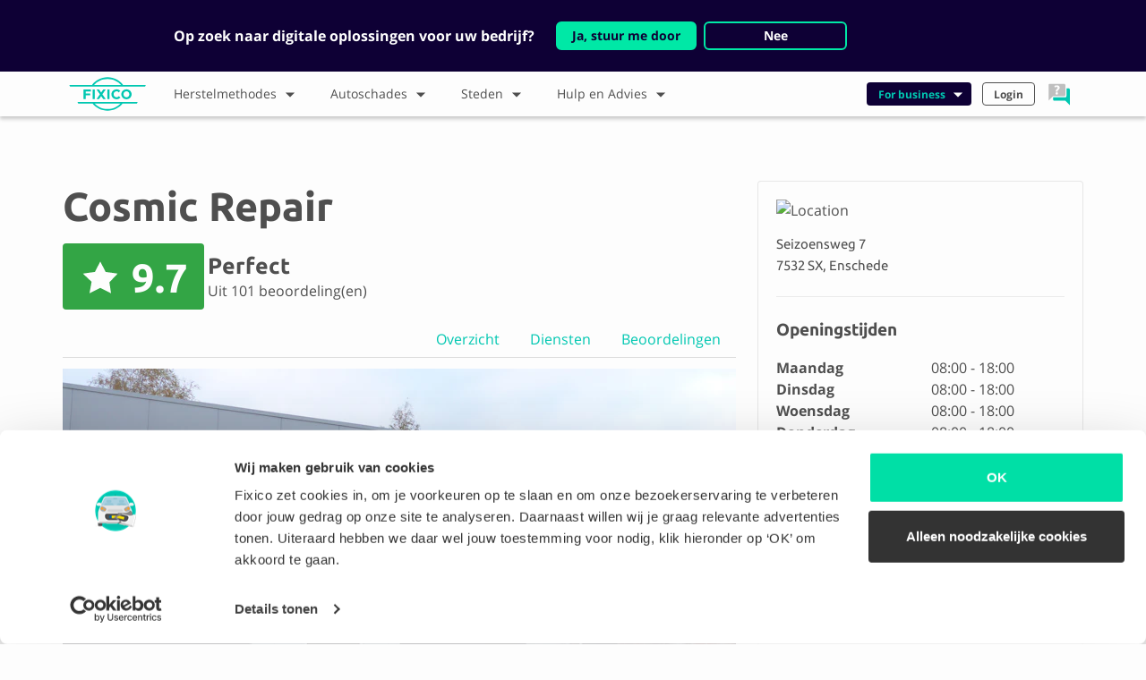

--- FILE ---
content_type: text/html;charset=UTF-8
request_url: https://www.fixico.nl/stad/enschede/cosmic-repair
body_size: 358586
content:
<!DOCTYPE html>
<html lang="nl-NL">
    <head>
        <meta charset="utf-8">

                    <title>Cosmic Repair | Fixico</title>
            <meta property="og:title" content="Cosmic Repair | Fixico" />
        
                <meta name="viewport" content="width=device-width, initial-scale=1, shrink-to-fit=no">

        
        <meta property="og:url" content="https://www.fixico.nl/stad/enschede/cosmic-repair" />
        <meta name="og:locale" property="og:locale" content="nl_NL" />
                    <meta property="og:image" content="https://17bc4.imgix.net/02/46/024621a8670e8b95cd1f292885786e47.jpg" />
                    <meta property="og:title" content="Cosmic Repair | Fixico" />
                    <meta name="description" content="Autoschade? Met Fixico vergelijk je offertes van Cosmic Repair en nog 650+ andere schadeherstellers. Vergelijk & Bespaar!" />
                    <meta property="og:description" content="Autoschade? Met Fixico vergelijk je offertes van Cosmic Repair en nog 650+ andere schadeherstellers. Vergelijk & Bespaar!" />
        
        
        
                <link rel="icon" type="image/png" href="https://website-assets.imgix.net/logo/fixico_light.ico" />
        <link rel="canonical" href="https://www.fixico.nl/stad/enschede/cosmic-repair" />


                                                                        
                <link href="/user/themes/fixico/assets/stylesheets/application.css?v=1.1.0" type="text/css" rel="stylesheet">

    </head>
    <body class="nl_NL">
    <script type="application/ld+json">
{
    "@context": "http://schema.org",
    "@type": "Organization",
    "name": "Fixico",
    "url": "https://www.fixico.nl",
    "logo": "https://website-assets.imgix.net/logo/fixico_logo.svg",
    "address": {
        "@type": "PostalAddress",
        "streetAddress": "Weteringschans 85E",
        "postalCode": "1017 RZ,",
        "addressLocality": "Amsterdam, Netherlands"
    },
    "contactPoint": {
        "@type": "ContactPoint",
        "telephone": "+31 020 261 07 20",
        "contactType": "customer service",
        "email": "support@fixico.com",
        "hoursAvailable": {
            "@type": "OpeningHoursSpecification",
            "opens": "08:00",
            "closes": "18:00"
        }
    }
}
</script>        <div class="content">
                            <header class="header-nav">
            <div id="redirect-banner" class="tw-hidden tw-py-6 tw-bg-navy">
            <div class="container">
                <div class="tw-mx-7 xl:tw-mx-28 xl:tw-px-3 tw-flex tw-flex-wrap tw-items-center tw-text-center lg:tw-text-left">
                    <div class="text-white tw-font-semibold lg:tw-mr-6 tw-w-full lg:tw-w-auto">Op zoek naar digitale oplossingen voor uw bedrijf?</div>
                    <div class="tw-flex tw-text-sm tw-flex-wrap tw-justify-center tw-w-full lg:tw-w-auto tw-mt-4 lg:tw-mt-0">
                        <a data-track="Clicked business redirect" href="https://fixico-business.com/nl" class="tw-mb-2 sm:tw-mb-0 tw-text-center tw-flex tw-justify-center tw-items-center tw-bg-primary tw-px-4 tw-py-1 tw-border-solid tw-border-2 tw-border-primary tw-rounded-md tw-font-semibold tw-text-navy hover:tw-text-navy focus:tw-text-navy" style="text-decoration:none;">
                            Ja, stuur me door
                        </a>
                        <a class="tw-cursor-pointer tw-mx-2 tw-mb-2 sm:tw-mb-0 tw-text-center tw-flex tw-justify-center tw-items-center tw-bg-navy tw-px-4 tw-py-1 tw-rounded-md tw-font-semibold tw-border-solid tw-border-2 tw-border-primary text-white" style="min-width:160px;">
                            Nee
                        </a>
                    </div>
                </div>
            </div>
        </div>
        <div class="container header-nav__mobile hidden-lg-up">
                    <div class="navbar-toggler navbar-toggler-right p-0 m-0">
                <img src="https://website-assets.imgix.net/icon/hamburger_menu.svg" alt="hamburger menu" class="hamburger" width="30" height="30">
                <img src="https://website-assets.imgix.net/icon/close.svg" class="close" alt="close" width="30" height="30">
            </div>
                <a class="navbar-brand p-0 mb-0 mr-0" href="/"><img src="https://website-assets.imgix.net/logo/fixico_logo.svg" alt="Fixico Logo" width="85"></a>
        
            <ul class="nav main-nav main-nav--icon d-flex justify-content-center">
        <li class="nav-item dropdown my-auto d-flex justify-content-center flex-column">
            <a class="nav-link dropdown-toggle d-block" data-toggle="dropdown" href="#" role="button" aria-haspopup="true" aria-expanded="false">
                <img src="https://website-assets.imgix.net/icon/help.svg" alt="help icon">
            </a>
            <div class="dropdown-menu dropdown-menu-right">
                <a class="dropdown-item">
                    <h5>Wij helpen je graag!</h5>
                    <p>
                                                                            <span class="visual-circle visual-circle--grey"></span>
                                                Ma t/m vr 09:00 - 18:00
                    </p>
                </a>
                                    <a class="dropdown-item py-1 " href="tel:+31202610720">
                        <div class="media">
                            <img class="d-flex align-self-start align-self-md-center mr-1 mr-md-2" src="https://website-assets.imgix.net/icon/phone.svg" alt="Phone" height="30" width="30">
                            <div class="media-body border-0 align-self-center">
                                <p class="mb-0 text-primary">020 261 07 20</p>
                                <p class="mt-0">Direct contact</p>
                            </div>
                        </div>
                    </a>
                                    <a class="dropdown-item py-1 js-open-chat" href="#">
                        <div class="media">
                            <img class="d-flex align-self-start align-self-md-center mr-1 mr-md-2" src="https://website-assets.imgix.net/icon/chat.svg" alt="Chat" height="30" width="30">
                            <div class="media-body border-0 align-self-center">
                                <p class="mb-0 text-primary">Chat</p>
                                <p class="mt-0">Antwoord in 3 minuten</p>
                            </div>
                        </div>
                    </a>
                                    <a class="dropdown-item py-1 " href="https://api.whatsapp.com/send?phone=31202610720">
                        <div class="media">
                            <img class="d-flex align-self-start align-self-md-center mr-1 mr-md-2" src="https://website-assets.imgix.net/icon/whatsapp.svg" alt="Whatsapp" height="30" width="30">
                            <div class="media-body border-0 align-self-center">
                                <p class="mb-0 text-primary">WhatsApp</p>
                                <p class="mt-0">Antwoord in 1 uur</p>
                            </div>
                        </div>
                    </a>
                                    <a class="dropdown-item py-1 " href="mailto:support@fixico.com">
                        <div class="media">
                            <img class="d-flex align-self-start align-self-md-center mr-1 mr-md-2" src="https://website-assets.imgix.net/icon/email.svg" alt="Email" height="30" width="30">
                            <div class="media-body border-0 align-self-center">
                                <p class="mb-0 text-primary">E-mail</p>
                                <p class="mt-0">Antwoord in 1 dag</p>
                            </div>
                        </div>
                    </a>
                                    <a class="dropdown-item py-1 " href="/hulp-en-advies/faq">
                        <div class="media">
                            <img class="d-flex align-self-start align-self-md-center mr-1 mr-md-2" src="https://website-assets.imgix.net/icon/faq.svg" alt="FAQ" height="30" width="30">
                            <div class="media-body border-0 align-self-center">
                                <p class="mb-0 text-primary">Veelgestelde vragen</p>
                                <p class="mt-0">Lees hier alle antwoorden</p>
                            </div>
                        </div>
                    </a>
                            </div>
        </li>
</ul>
        


    </div>
        <div class="container px-0 px-md-2 header-nav__main">
        <div class="row ">
                <div class="col-md-12">
                <nav class="d-flex justify-content-start p-0 mt-0 align-items-center">
                    <div class="hidden-md-down mr-0">
                                            <a class="navbar-brand m-0 d-flex justify-content-center" href="/"><img src="https://website-assets.imgix.net/logo/fixico_logo.svg" alt="Fixico Logo" height="48"></a>
                                        </div>
                                                                                                    <ul class="nav main-nav">
                        <li class="nav-item dropdown m-0">
                <a class="nav-link dropdown-toggle float-left w-100" href="/herstelmethodes" id="dropdown-key" role="button"  data-toggle="dropdown" aria-haspopup="true" aria-expanded="false">
                    Herstelmethodes
                    <i class="icon icon--arrow-thick icon--rotate-down float-right"></i>
                </a>
                <div class="dropdown-menu" aria-labelledby="dropdown-key">
                    <div class="d-lg-flex">
                                                    <div class="w-100 ">
                                                                                                                <a class="dropdown-item" href="/herstelmethodes/auto-spuiten">
                                                Auto spuiten
                                            </a>
                                    
                                                                                                                <a class="dropdown-item" href="/herstelmethodes/spotrepair">
                                                Spotrepair
                                            </a>
                                    
                                                                                                                <a class="dropdown-item" href="/herstelmethodes/uitdeuken-zonder-spuiten">
                                                Uitdeuken zonder spuiten
                                            </a>
                                    
                                                                                                                <a class="dropdown-item" href="/herstelmethodes/autoschade-herstel">
                                                Autoschade herstel
                                            </a>
                                    
                                                                                                                <a class="dropdown-item" href="/herstelmethodes/bumper-spuiten">
                                                Bumper spuiten
                                            </a>
                                    
                                                                                                                <a class="dropdown-item" href="/herstelmethodes/auto-krassen-verwijderen">
                                                Auto krassen verwijderen
                                            </a>
                                    
                                                                                                                <a class="dropdown-item" href="/herstelmethodes/motorkap-spuiten">
                                                Motorkap spuiten
                                            </a>
                                    
                                                                                                                <a class="dropdown-item" href="/herstelmethodes/auto-polijsten">
                                                Auto polijsten
                                            </a>
                                    
                                                                                                                <a class="dropdown-item" href="/herstelmethodes/auto-reparatie">
                                                Auto reparatie
                                            </a>
                                    
                                                                                            </div>
                                                                                <div class="w-100  hidden-md-down">
                                                                                                                <a class="dropdown-item" href="/herstelmethodes/autospuiterij">
                                                Autospuiterij
                                            </a>
                                    
                                                                                                                <a class="dropdown-item" href="/herstelmethodes/autodeur-spuiten">
                                                Autodeur spuiten
                                            </a>
                                    
                                                                                                                <a class="dropdown-item" href="/herstelmethodes/autolakken">
                                                Autolakken
                                            </a>
                                    
                                                                                                                <a class="dropdown-item" href="/herstelmethodes/bumper-reparatie">
                                                Bumper reparatie
                                            </a>
                                    
                                                                                                                <a class="dropdown-item" href="/herstelmethodes/smart-repair">
                                                Smart repair
                                            </a>
                                    
                                                                                                    <a class="dropdown-item font-weight-bold text-primary hidden-lg-down" href="/herstelmethodes">
                                        Alle herstelmethodes
                                    </a>
                                                            </div>
                                                            <div class="d-lg-flex">
                                    <a class="dropdown-item font-weight-bold text-primary hidden-lg-up" href="/herstelmethodes">
                                        Alle herstelmethodes
                                    </a>
                                </div>
                                                                        </div>
                </div>
            </li>
            </ul>
                                                                                                            <ul class="nav main-nav">
                        <li class="nav-item dropdown m-0">
                <a class="nav-link dropdown-toggle float-left w-100" href="/schades" id="dropdown-key" role="button"  data-toggle="dropdown" aria-haspopup="true" aria-expanded="false">
                    Autoschades
                    <i class="icon icon--arrow-thick icon--rotate-down float-right"></i>
                </a>
                <div class="dropdown-menu" aria-labelledby="dropdown-key">
                    <div class="d-lg-flex">
                                                    <div class="w-100 ">
                                                                                                                <a class="dropdown-item" href="/schades/lakschade">
                                                Lakschade
                                            </a>
                                    
                                                                                                                <a class="dropdown-item" href="/schades/stoeprandschade">
                                                Stoeprandschade
                                            </a>
                                    
                                                                                                                <a class="dropdown-item" href="/schades/bumperschade">
                                                Bumperschade
                                            </a>
                                    
                                                                                                                <a class="dropdown-item" href="/schades/spiegelschade">
                                                Spiegelschade
                                            </a>
                                    
                                                                                                                <a class="dropdown-item" href="/schades/blikschade">
                                                Blikschade
                                            </a>
                                    
                                                                                                                <a class="dropdown-item" href="/schades/deukschade">
                                                Deukschade
                                            </a>
                                    
                                                                                                                <a class="dropdown-item" href="/schades/dorpelschade">
                                                Dorpelschade
                                            </a>
                                    
                                                                                                                <a class="dropdown-item" href="/schades/hagelschade">
                                                Hagelschade
                                            </a>
                                    
                                                                                                                <a class="dropdown-item" href="/schades/koplampschade">
                                                Koplampschade
                                            </a>
                                    
                                                                                            </div>
                                                                                <div class="w-100  hidden-md-down">
                                                                                                                <a class="dropdown-item" href="/schades/krasschade">
                                                Krasschade
                                            </a>
                                    
                                                                                                                <a class="dropdown-item" href="/schades/ruitschade">
                                                Ruitschade
                                            </a>
                                    
                                                                                                                <a class="dropdown-item" href="/schades/steenslag">
                                                Steenslag schade
                                            </a>
                                    
                                                                                                                <a class="dropdown-item" href="/schades/stormschade">
                                                Stormschade
                                            </a>
                                    
                                                                                                    <a class="dropdown-item font-weight-bold text-primary hidden-lg-down" href="/schades">
                                        Alle soorten autoschade
                                    </a>
                                                            </div>
                                                            <div class="d-lg-flex">
                                    <a class="dropdown-item font-weight-bold text-primary hidden-lg-up" href="/schades">
                                        Alle soorten autoschade
                                    </a>
                                </div>
                                                                        </div>
                </div>
            </li>
            </ul>
                                                                                                            <ul class="nav main-nav">
                        <li class="nav-item dropdown m-0">
                <a class="nav-link dropdown-toggle float-left w-100" href="/stad" id="dropdown-key" role="button"  data-toggle="dropdown" aria-haspopup="true" aria-expanded="false">
                    Steden
                    <i class="icon icon--arrow-thick icon--rotate-down float-right"></i>
                </a>
                <div class="dropdown-menu" aria-labelledby="dropdown-key">
                    <div class="d-lg-flex">
                                                    <div class="w-100 ">
                                                                                                                <a class="dropdown-item" href="/stad/rotterdam">
                                                Rotterdam
                                            </a>
                                    
                                                                                                                <a class="dropdown-item" href="/stad/amsterdam">
                                                Amsterdam
                                            </a>
                                    
                                                                                                                <a class="dropdown-item" href="/stad/haarlem">
                                                Haarlem
                                            </a>
                                    
                                                                                                                <a class="dropdown-item" href="/stad/leeuwarden">
                                                Leeuwarden
                                            </a>
                                    
                                                                                                                <a class="dropdown-item" href="/stad/den-haag">
                                                Den Haag
                                            </a>
                                    
                                                                                                                <a class="dropdown-item" href="/stad/utrecht">
                                                Utrecht
                                            </a>
                                    
                                                                                                                <a class="dropdown-item" href="/stad/almere">
                                                Almere
                                            </a>
                                    
                                                                                                                <a class="dropdown-item" href="/stad/groningen">
                                                Groningen
                                            </a>
                                    
                                                                                                                <a class="dropdown-item" href="/stad/eindhoven">
                                                Eindhoven
                                            </a>
                                    
                                                                                            </div>
                                                                                <div class="w-100  hidden-md-down">
                                                                                                                <a class="dropdown-item" href="/stad/nijmegen">
                                                Nijmegen
                                            </a>
                                    
                                                                                                                <a class="dropdown-item" href="/stad/arnhem">
                                                Arnhem
                                            </a>
                                    
                                                                                                                <a class="dropdown-item" href="/stad/apeldoorn">
                                                Apeldoorn
                                            </a>
                                    
                                                                                                                <a class="dropdown-item" href="/stad/den-bosch">
                                                Den Bosch
                                            </a>
                                    
                                                                                                                <a class="dropdown-item" href="/stad/amersfoort">
                                                Amersfoort
                                            </a>
                                    
                                                                                                                <a class="dropdown-item" href="/stad/tilburg">
                                                Tilburg
                                            </a>
                                    
                                                                                                                <a class="dropdown-item" href="/stad/breda">
                                                Breda
                                            </a>
                                    
                                                                                                                <a class="dropdown-item" href="/stad/dordrecht">
                                                Dordrecht
                                            </a>
                                    
                                                                                                                <a class="dropdown-item" href="/stad/aalsmeer">
                                                Aalsmeer
                                            </a>
                                    
                                                                                            </div>
                                                                                <div class="w-100  hidden-md-down">
                                                                                                                <a class="dropdown-item" href="/stad/enschede">
                                                Enschede
                                            </a>
                                    
                                                                                                                <a class="dropdown-item" href="/stad/leiden">
                                                Leiden
                                            </a>
                                    
                                                                                                    <a class="dropdown-item font-weight-bold text-primary hidden-lg-down" href="/stad">
                                        Alle Steden
                                    </a>
                                                            </div>
                                                            <div class="d-lg-flex">
                                    <a class="dropdown-item font-weight-bold text-primary hidden-lg-up" href="/stad">
                                        Alle Steden
                                    </a>
                                </div>
                                                                        </div>
                </div>
            </li>
            </ul>
                                                                                                            <ul class="nav main-nav">
                        <li class="nav-item dropdown m-0">
                <a class="nav-link dropdown-toggle float-left w-100" href="/hulp-en-advies" id="dropdown-key" role="button"  data-toggle="dropdown" aria-haspopup="true" aria-expanded="false">
                    Hulp en Advies
                    <i class="icon icon--arrow-thick icon--rotate-down float-right"></i>
                </a>
                <div class="dropdown-menu" aria-labelledby="dropdown-key">
                    <div class="d-lg-flex">
                                                    <div class="w-100 ">
                                                                                                                <a class="dropdown-item" href="/hulp-en-advies/over-ons">
                                                Over ons
                                            </a>
                                    
                                                                                                                <a class="dropdown-item" href="/hulp-en-advies/hoe-werkt-het">
                                                Hoe werkt het?
                                            </a>
                                    
                                                                                                                <a class="dropdown-item" href="/hulp-en-advies/voordelen">
                                                Voordelen
                                            </a>
                                    
                                                                                                                <a class="dropdown-item" href="/hulp-en-advies/ervaringen">
                                                Ervaringen
                                            </a>
                                    
                                                                                                                <a class="dropdown-item" href="/hulp-en-advies/faq">
                                                FAQ
                                            </a>
                                    
                                                                                                            <a class="dropdown-item" href="https://fixico-business.com/" target="_blank" rel="noopener">
                                            Business
                                        </a>
                                        
                                                                                            </div>
                                                                        </div>
                </div>
            </li>
            </ul>
                                                                        
                    <div class="ml-md-auto d-flex flex-column flex-md-row hidden-md-down align-items-center">

                                                                                                    
                            <ul class="nav main-nav main-nav--small justify-content-end">
    <li class="nav-item dropdown">
        <a class="nav-link nav-link--green dropdown-toggle float-left w-100" data-toggle="dropdown" href="#" role="button" aria-haspopup="true" aria-expanded="false">
            For business
            <i class="icon icon--arrow-thick icon--rotate-down float-right" aria-hidden="true"></i>
        </a>
        <div class="dropdown-menu dropdown-menu-right">
                            <a class="dropdown-item" href="https://fixico-business.com/nl">
                    Fleet and insurer
                </a>
                            <a class="dropdown-item" href="https://www.fixico.nl/zakelijk/voor-schadeherstellers">
                    Schadeherstellers
                </a>
                    </div>
    </li>
</ul>


    <ul class="nav main-nav main-nav--small justify-content-end">
    <li class="nav-item dropdown">
        <a class="nav-link float-left w-100" href="https://app.fixico.nl/login" role="button" aria-expanded="false">Login
        </a>
    </li>
</ul>



                                                    <ul class="nav main-nav main-nav--icon d-flex justify-content-center">
        <li class="nav-item dropdown my-auto d-flex justify-content-center flex-column">
            <a class="nav-link dropdown-toggle d-block" data-toggle="dropdown" href="#" role="button" aria-haspopup="true" aria-expanded="false">
                <img src="https://website-assets.imgix.net/icon/help.svg" alt="help icon">
            </a>
            <div class="dropdown-menu dropdown-menu-right">
                <a class="dropdown-item">
                    <h5>Wij helpen je graag!</h5>
                    <p>
                                                                            <span class="visual-circle visual-circle--grey"></span>
                                                Ma t/m vr 09:00 - 18:00
                    </p>
                </a>
                                    <a class="dropdown-item py-1 " href="tel:+31202610720">
                        <div class="media">
                            <img class="d-flex align-self-start align-self-md-center mr-1 mr-md-2" src="https://website-assets.imgix.net/icon/phone.svg" alt="Phone" height="30" width="30">
                            <div class="media-body border-0 align-self-center">
                                <p class="mb-0 text-primary">020 261 07 20</p>
                                <p class="mt-0">Direct contact</p>
                            </div>
                        </div>
                    </a>
                                    <a class="dropdown-item py-1 js-open-chat" href="#">
                        <div class="media">
                            <img class="d-flex align-self-start align-self-md-center mr-1 mr-md-2" src="https://website-assets.imgix.net/icon/chat.svg" alt="Chat" height="30" width="30">
                            <div class="media-body border-0 align-self-center">
                                <p class="mb-0 text-primary">Chat</p>
                                <p class="mt-0">Antwoord in 3 minuten</p>
                            </div>
                        </div>
                    </a>
                                    <a class="dropdown-item py-1 " href="https://api.whatsapp.com/send?phone=31202610720">
                        <div class="media">
                            <img class="d-flex align-self-start align-self-md-center mr-1 mr-md-2" src="https://website-assets.imgix.net/icon/whatsapp.svg" alt="Whatsapp" height="30" width="30">
                            <div class="media-body border-0 align-self-center">
                                <p class="mb-0 text-primary">WhatsApp</p>
                                <p class="mt-0">Antwoord in 1 uur</p>
                            </div>
                        </div>
                    </a>
                                    <a class="dropdown-item py-1 " href="mailto:support@fixico.com">
                        <div class="media">
                            <img class="d-flex align-self-start align-self-md-center mr-1 mr-md-2" src="https://website-assets.imgix.net/icon/email.svg" alt="Email" height="30" width="30">
                            <div class="media-body border-0 align-self-center">
                                <p class="mb-0 text-primary">E-mail</p>
                                <p class="mt-0">Antwoord in 1 dag</p>
                            </div>
                        </div>
                    </a>
                                    <a class="dropdown-item py-1 " href="/hulp-en-advies/faq">
                        <div class="media">
                            <img class="d-flex align-self-start align-self-md-center mr-1 mr-md-2" src="https://website-assets.imgix.net/icon/faq.svg" alt="FAQ" height="30" width="30">
                            <div class="media-body border-0 align-self-center">
                                <p class="mb-0 text-primary">Veelgestelde vragen</p>
                                <p class="mt-0">Lees hier alle antwoorden</p>
                            </div>
                        </div>
                    </a>
                            </div>
        </li>
</ul>
                                            </div>

                    <div class="hidden-lg-up">
                            <ul class="nav main-nav main-nav--small justify-content-end">
    <li class="nav-item dropdown">
        <a class="nav-link nav-link--green dropdown-toggle float-left w-100" data-toggle="dropdown" href="#" role="button" aria-haspopup="true" aria-expanded="false">
            For business
            <i class="icon icon--arrow-thick icon--rotate-down float-right" aria-hidden="true"></i>
        </a>
        <div class="dropdown-menu dropdown-menu-right">
                            <a class="dropdown-item" href="https://fixico-business.com/nl">
                    Fleet and insurer
                </a>
                            <a class="dropdown-item" href="https://www.fixico.nl/zakelijk/voor-schadeherstellers">
                    Schadeherstellers
                </a>
                    </div>
    </li>
</ul>


    <ul class="nav main-nav main-nav--small justify-content-end">
    <li class="nav-item dropdown">
        <a class="nav-link float-left w-100" href="https://app.fixico.nl/login" role="button" aria-expanded="false">Login
        </a>
    </li>
</ul>


                                                                                                </div>
                                    </nav>
            </div>
        </div>
    </div>
    <div class="shadow"></div>
    </header>
            
                <script type="application/ld+json">
        {"@context":"https:\/\/schema.org","@type":"AutoBodyShop","name":"Cosmic Repair","description":"Met 32 jaar ervaring in het autoschadevak en 14 jaar specialisatie in smart repair bent u bij ons aan het goede adres voor vakkundig herstel en ontvangt u altijd persoonlijke service. Prijs en milieubewuster schadeherstel. En kent u onze extra service al? Uw voertuig brengen of ophalen tot 19.00 uur \u2018s avonds!","image":"https:\/\/17bc4.imgix.net\/02\/46\/024621a8670e8b95cd1f292885786e47.jpg","url":"https:\/\/www.fixico.nl\/stad\/enschede\/cosmic-repair","telephone":"+31646223224","contactPoint":{"@type":"ContactPoint","telephone":"+31646223224","contactType":"customer service","email":"info@cosmicrepair.nl","url":"https:\/\/cosmicrepair.nl\/"},"address":{"@type":"PostalAddress","streetAddress":"Seizoensweg 7","postalCode":"7532 SX","addressLocality":"Enschede","addressCountry":"NL"},"geo":{"@type":"GeoCoordinates","latitude":52.22529,"longitude":6.94867},"currenciesAccepted":"EUR","paymentAccepted":"contant, pin","openingHoursSpecification":[{"@type":"OpeningHoursSpecification","dayOfWeek":"http:\/\/schema.org\/Monday","opens":"08:00","closes":"18:00"},{"@type":"OpeningHoursSpecification","dayOfWeek":"http:\/\/schema.org\/Tuesday","opens":"08:00","closes":"18:00"},{"@type":"OpeningHoursSpecification","dayOfWeek":"http:\/\/schema.org\/Wednesday","opens":"08:00","closes":"18:00"},{"@type":"OpeningHoursSpecification","dayOfWeek":"http:\/\/schema.org\/Thursday","opens":"08:00","closes":"18:00"},{"@type":"OpeningHoursSpecification","dayOfWeek":"http:\/\/schema.org\/Friday","opens":"08:00","closes":"18:00"},{"@type":"OpeningHoursSpecification","dayOfWeek":"http:\/\/schema.org\/Saturday","description":"Gesloten"},{"@type":"OpeningHoursSpecification","dayOfWeek":"http:\/\/schema.org\/Sunday","description":"Gesloten"}],"photos":[{"@type":"ImageObject","contentUrl":"https:\/\/17bc4.imgix.net\/02\/46\/024621a8670e8b95cd1f292885786e47.jpg","representativeOfPage":true},{"@type":"ImageObject","contentUrl":"https:\/\/17bc4.imgix.net\/01\/fb\/01fb501f27363ba4264073aaa7a2f89b.jpg","representativeOfPage":true}],"aggregateRating":{"@type":"AggregateRating","ratingValue":9.7,"bestRating":10,"worstRating":1,"reviewCount":101},"reviews":[{"@type":"Review","author":"BMW","reviewBody":"Binnen afgesproken tijd na 2 dagen was de auto volledig goed hersteld. Zelfs een extraatje gedaan, goed tevreden.","datePublished":"2025-11-19T18:18:12+0000","reviewRating":{"@type":"Rating","ratingValue":10,"bestRating":10,"worstRating":1}},{"@type":"Review","author":"VOLKSWAGEN","reviewBody":"Zeer vriendelijke man heeft de auto zelfs gewassen en was goed bereikbaar via telefoon en van de reparatie is niets meer te zien dus Toppie werk zeer tevreden","datePublished":"2025-10-01T18:07:01+0000","reviewRating":{"@type":"Rating","ratingValue":10,"bestRating":10,"worstRating":1}},{"@type":"Review","author":"FORD-CNG-TECHNIK","reviewBody":"correct precies volgens afspraak .","datePublished":"2025-09-24T20:28:18+0000","reviewRating":{"@type":"Rating","ratingValue":10,"bestRating":10,"worstRating":1}},{"@type":"Review","author":"SEAT","reviewBody":"Very good, fast repair and good communication","datePublished":"2025-09-03T18:58:53+0000","reviewRating":{"@type":"Rating","ratingValue":10,"bestRating":10,"worstRating":1}},{"@type":"Review","author":"ALFA ROMEO","reviewBody":"Very good, after little complaining the repair shop fixed 110%.","datePublished":"2025-08-28T09:15:41+0000","reviewRating":{"@type":"Rating","ratingValue":10,"bestRating":10,"worstRating":1}},{"@type":"Review","author":"FORD","reviewBody":"Binnen 1 dag klaar, schade goed hersteld, auto als weer als nieuw. Top service","datePublished":"2025-07-23T21:02:12+0000","reviewRating":{"@type":"Rating","ratingValue":10,"bestRating":10,"worstRating":1}},{"@type":"Review","author":"AUDI","reviewBody":".","datePublished":"2025-05-21T21:14:28+0000","reviewRating":{"@type":"Rating","ratingValue":8,"bestRating":10,"worstRating":1}},{"@type":"Review","author":"Seat","reviewBody":"Prima contact. Heldere communicatie.\nGoede reparatie.","datePublished":"2025-05-21T18:43:25+0000","reviewRating":{"@type":"Rating","ratingValue":8,"bestRating":10,"worstRating":1}},{"@type":"Review","author":"NISSAN","reviewBody":"Perfect","datePublished":"2025-02-19T20:54:00+0000","reviewRating":{"@type":"Rating","ratingValue":10,"bestRating":10,"worstRating":1}},{"@type":"Review","author":"HYUNDAI","reviewBody":"Ik had specifiek geen ophaalservice besteld, maar die kwam toch??????","datePublished":"2025-01-22T14:07:09+0000","reviewRating":{"@type":"Rating","ratingValue":8,"bestRating":10,"worstRating":1}},{"@type":"Review","author":"NISSAN","reviewBody":"Perfect","datePublished":"2025-01-22T12:11:12+0000","reviewRating":{"@type":"Rating","ratingValue":10,"bestRating":10,"worstRating":1}},{"@type":"Review","author":"PEUGEOT","reviewBody":"Excelent, fr\u0131endiy and helpfull","datePublished":"2025-01-09T20:16:20+0000","reviewRating":{"@type":"Rating","ratingValue":10,"bestRating":10,"worstRating":1}},{"@type":"Review","author":"AUDI","reviewBody":"Erg fijne service, is vriendelijk en komt afspraken na.","datePublished":"2024-10-02T19:38:58+0000","reviewRating":{"@type":"Rating","ratingValue":10,"bestRating":10,"worstRating":1}},{"@type":"Review","author":"TESLA","reviewBody":"Eerste keer was de afwerking niet perfect dus een keer terug gekomen. Maar daarna perfect opgelost.","datePublished":"2024-09-25T09:01:55+0000","reviewRating":{"@type":"Rating","ratingValue":9,"bestRating":10,"worstRating":1}},{"@type":"Review","author":"VOLKSWAGEN","reviewBody":"Heel vriendelijk en met expertise","datePublished":"2024-08-29T20:54:26+0000","reviewRating":{"@type":"Rating","ratingValue":9,"bestRating":10,"worstRating":1}},{"@type":"Review","author":"NISSAN","reviewBody":"Uitstekend","datePublished":"2024-07-13T08:14:17+0000","reviewRating":{"@type":"Rating","ratingValue":10,"bestRating":10,"worstRating":1}},{"@type":"Review","author":"OPEL","reviewBody":"Uiteindelijk redelijk gerepareerd \nBlik van de deur bleek te dun te zijn en de reparatie was binnen de norm werd me verteld","datePublished":"2024-06-26T10:38:54+0000","reviewRating":{"@type":"Rating","ratingValue":8,"bestRating":10,"worstRating":1}},{"@type":"Review","author":"TOYOTA","reviewBody":"De reparateur heeft zich prima aan de afspraak gehouden en heeft de reparatie naar behoren uitgevoerd.","datePublished":"2024-06-18T18:09:56+0000","reviewRating":{"@type":"Rating","ratingValue":8,"bestRating":10,"worstRating":1}},{"@type":"Review","author":"PEUGEOT","reviewBody":"Top service!!","datePublished":"2024-05-18T13:12:35+0000","reviewRating":{"@type":"Rating","ratingValue":10,"bestRating":10,"worstRating":1}},{"@type":"Review","author":"SKODA","reviewBody":"..","datePublished":"2024-05-13T08:56:23+0000","reviewRating":{"@type":"Rating","ratingValue":10,"bestRating":10,"worstRating":1}},{"@type":"Review","author":"MITSUBISHI","reviewBody":"Mooi en onzichtbaar gerepareerd. Weer een strakke deur. ","datePublished":"2024-04-25T18:43:37+0000","reviewRating":{"@type":"Rating","ratingValue":10,"bestRating":10,"worstRating":1}},{"@type":"Review","author":"Seat","reviewBody":"Communicatie was helder, fijn contactpersoon, doen een stap extra waar nodig en vakwerk afgeleverd!","datePublished":"2024-04-04T08:03:54+0000","reviewRating":{"@type":"Rating","ratingValue":10,"bestRating":10,"worstRating":1}},{"@type":"Review","author":"WESTFALIA","reviewBody":"Voor tweede keer reparatie schade gedaan\nUitstekende servuce","datePublished":"2024-02-29T13:03:34+0000","reviewRating":{"@type":"Rating","ratingValue":10,"bestRating":10,"worstRating":1}},{"@type":"Review","author":"HYUNDAI","reviewBody":"Het bedrijf heeft pdima werk verricht en de auto gewassen en al opgeleverd. Too!","datePublished":"2024-01-09T19:17:59+0000","reviewRating":{"@type":"Rating","ratingValue":10,"bestRating":10,"worstRating":1}},{"@type":"Review","author":"AUDI","reviewBody":"Wij kregen de auto in een perfecte staat terug! De eigenaar is een echte vakman en ontzettend vriendelijk.","datePublished":"2024-01-05T09:17:17+0000","reviewRating":{"@type":"Rating","ratingValue":10,"bestRating":10,"worstRating":1}},{"@type":"Review","author":"FERRARI","reviewBody":"Weer een prima resultaat en op tijd klaar. ","datePublished":"2023-04-23T14:26:10+0000","reviewRating":{"@type":"Rating","ratingValue":9.4,"bestRating":10,"worstRating":1}},{"@type":"Review","author":"MAZDA","reviewBody":"Zeer goede service en vriendelijk.","datePublished":"2023-02-25T18:29:50+0000","reviewRating":{"@type":"Rating","ratingValue":10,"bestRating":10,"worstRating":1}},{"@type":"Review","author":"Bmw","reviewBody":"Snel, vriendelijk, kundig en eerlijk geprijsd, zeker een aanrader","datePublished":"2023-02-17T18:13:25+0000","reviewRating":{"@type":"Rating","ratingValue":10,"bestRating":10,"worstRating":1}},{"@type":"Review","author":"MAZDA","reviewBody":"Snelle correcte en vriendelijke service","datePublished":"2023-01-20T17:17:34+0000","reviewRating":{"@type":"Rating","ratingValue":10,"bestRating":10,"worstRating":1}},{"@type":"Review","author":"ALFA ROMEO","reviewBody":"Superblij met het resultaat!","datePublished":"2023-01-05T17:37:53+0000","reviewRating":{"@type":"Rating","ratingValue":10,"bestRating":10,"worstRating":1}},{"@type":"Review","author":"ALFA ROMEO","reviewBody":"Kon snel terecht en prima uitgevoerd","datePublished":"2022-12-14T20:52:29+0000","reviewRating":{"@type":"Rating","ratingValue":10,"bestRating":10,"worstRating":1}},{"@type":"Review","author":"PEUGEOT","reviewBody":"Was top service! Leen auto perfect geregeld. \nSchade welke schade niks meer van te zien! \nEn auto gewassen. Ben een zeer tevreden klant","datePublished":"2022-12-03T17:02:47+0000","reviewRating":{"@type":"Rating","ratingValue":10,"bestRating":10,"worstRating":1}},{"@type":"Review","author":"VOLKSWAGEN","reviewBody":"Via Fixico een offerte van dit bedrijf gekregen en laten uitvoeren. Eigenaar Richard zeer vriendelijk en kundig. Auto is weer als nieuw. Vandaag opgehaald, van schade is niets meer te zien en auto is keurig gewassen afgeleverd. Dikke tien!","datePublished":"2022-12-01T17:17:22+0000","reviewRating":{"@type":"Rating","ratingValue":10,"bestRating":10,"worstRating":1}},{"@type":"Review","author":"FORD","reviewBody":"Erg prettig contact met Richard gehad. De schade is perfect hersteld en in overleg zijn nog enkele kleine beschadigingen meegenomen. Dat alles voor een prima prijs. Keurige service en goede communicatie. 100% tevreden!","datePublished":"2022-11-15T10:41:48+0000","reviewRating":{"@type":"Rating","ratingValue":10,"bestRating":10,"worstRating":1}},{"@type":"Review","author":"FORD","reviewBody":"Erg prettig contact met Richard gehad. De schade is perfect hersteld en in overleg zijn nog enkele kleine beschadigingen meegenomen. Dat alles voor een prima prijs. Keurige service en goede communicatie. 100% tevreden!","datePublished":"2022-11-15T10:41:47+0000","reviewRating":{"@type":"Rating","ratingValue":10,"bestRating":10,"worstRating":1}},{"@type":"Review","author":"Peugeot","reviewBody":"Geweldige service van Richard. Fijne snelle communicatie, meer dan uitstekende prijs\/kwaliteit.\n\nZeker een adres voor de toekomst en ga het ook zeker aanbevelen!","datePublished":"2022-10-19T17:17:54+0000","reviewRating":{"@type":"Rating","ratingValue":10,"bestRating":10,"worstRating":1}},{"@type":"Review","author":"KIA","reviewBody":"De schade is prima hersteld en de auto is mooi gewassen.","datePublished":"2022-10-09T22:45:33+0000","reviewRating":{"@type":"Rating","ratingValue":10,"bestRating":10,"worstRating":1}},{"@type":"Review","author":"HYUNDAI","reviewBody":"Goede prijskwaliteit verhouding, goed gerepareerd, huurauto was prima, allemaal volgens de afspraken. ","datePublished":"2022-08-17T15:29:33+0000","reviewRating":{"@type":"Rating","ratingValue":9.4,"bestRating":10,"worstRating":1}},{"@type":"Review","author":"SEAT","reviewBody":"Van de kras zie ik niets meer. Tevens was er roest schade en dit ook gelijk laten meenemen. Top service en zeer gezellig om mee te kletsen. Voor mijn andere auto(206cc) kom ik zeker binnenkort terug om deze ook mooi netjes te krijgen met alle kleine puntjes. ","datePublished":"2022-07-29T11:44:36+0000","reviewRating":{"@type":"Rating","ratingValue":10,"bestRating":10,"worstRating":1}},{"@type":"Review","author":"MINI","reviewBody":"Perfect en voor een juiste prijs \nDe auto was zelfs gewassen. Top service  ","datePublished":"2022-07-21T18:45:57+0000","reviewRating":{"@type":"Rating","ratingValue":10,"bestRating":10,"worstRating":1}},{"@type":"Review","author":"FORD","reviewBody":"Uitstekend werk geleverd volgens afspraak.\n","datePublished":"2022-07-16T09:02:29+0000","reviewRating":{"@type":"Rating","ratingValue":10,"bestRating":10,"worstRating":1}},{"@type":"Review","author":"PEUGEOT","reviewBody":"Prima","datePublished":"2022-06-09T17:05:04+0000","reviewRating":{"@type":"Rating","ratingValue":8.6,"bestRating":10,"worstRating":1}},{"@type":"Review","author":"TOYOTA","reviewBody":"De auto is perfect hertsteld\nkras op de andere hoek van de bumper tegen kleine meerprijs ook hersteld","datePublished":"2022-04-21T19:00:51+0000","reviewRating":{"@type":"Rating","ratingValue":10,"bestRating":10,"worstRating":1}},{"@type":"Review","author":"FORD","reviewBody":"Meedenkend , goede prijs kwaliteit verhouding ","datePublished":"2022-04-14T17:47:04+0000","reviewRating":{"@type":"Rating","ratingValue":10,"bestRating":10,"worstRating":1}},{"@type":"Review","author":"VOLVO","reviewBody":"1","datePublished":"2022-04-13T17:25:26+0000","reviewRating":{"@type":"Rating","ratingValue":10,"bestRating":10,"worstRating":1}},{"@type":"Review","author":"SEAT","reviewBody":"Goed geholpen. Schade is mooi verholpen voor een nette prijs. Richard hanteert ruime tijden voor brengen en ophalen van de auto, erg prettig!","datePublished":"2022-04-07T22:12:37+0000","reviewRating":{"@type":"Rating","ratingValue":10,"bestRating":10,"worstRating":1}},{"@type":"Review","author":"FORD","reviewBody":"Auto is mooi hersteld. De reparatie was een dag eerder klaar dan afgesproken tegen de afgesproken prijs. Onze dochtertje kreeg bij het ophalen nog een leuk speelgoedautootje. Zeer tevreden!","datePublished":"2022-03-28T15:32:54+0000","reviewRating":{"@type":"Rating","ratingValue":9.4,"bestRating":10,"worstRating":1}},{"@type":"Review","author":"SAAB","reviewBody":"Meedenkende vakman, waar je concrete afspraken mee kunt maken. Goede service, ook met garagntiegevallen.  \n","datePublished":"2022-03-24T10:20:11+0000","reviewRating":{"@type":"Rating","ratingValue":8.6,"bestRating":10,"worstRating":1}},{"@type":"Review","author":"VOLKSWAGEN","reviewBody":"Snel een afspraak kunnen maken. Ook zo geregeld om de schade vooraf te laten zien. Net werk geleverd. Verzoek om kleine al aanwezige andere schade mee te nemen, was geen probleem.  Netjes gebeld kort voordat alles klaar stond.  Kortom top zorg voor je auto!","datePublished":"2022-03-10T20:10:23+0000","reviewRating":{"@type":"Rating","ratingValue":10,"bestRating":10,"worstRating":1}},{"@type":"Review","author":"HYUNDAI","reviewBody":"Uitetend herstel van onze Hyundai. En ook nog een klein plekje weggewerkt. En hij glom weer als toe ie uit de showroom kwam. Zeer vriendelijke ontvangst en klaar op het afgesproken tijdstip. Met stip op nummer 1","datePublished":"2022-03-02T18:01:58+0000","reviewRating":{"@type":"Rating","ratingValue":10,"bestRating":10,"worstRating":1}},{"@type":"Review","author":"RENAULT","reviewBody":"Perfect hersteld","datePublished":"2022-02-17T17:03:19+0000","reviewRating":{"@type":"Rating","ratingValue":10,"bestRating":10,"worstRating":1}},{"@type":"Review","author":"CITROEN","reviewBody":"Prima werk voor uitstekende prijs. Zonder meer aan te bevelen!\n\n(En een prachtige verzameling Oldtimers)\n","datePublished":"2022-01-20T22:19:14+0000","reviewRating":{"@type":"Rating","ratingValue":10,"bestRating":10,"worstRating":1}},{"@type":"Review","author":"ALFA ROMEO","reviewBody":" Prijs is schokkend laag vergeleken met andere. En dat terwijl de service & kwaliteit uitstekend is!","datePublished":"2022-01-16T13:26:13+0000","reviewRating":{"@type":"Rating","ratingValue":10,"bestRating":10,"worstRating":1}},{"@type":"Review","author":"MAZDA","reviewBody":"Ik was er helemaal tevreden mee. Aanrader!","datePublished":"2022-01-14T17:45:54+0000","reviewRating":{"@type":"Rating","ratingValue":10,"bestRating":10,"worstRating":1}},{"@type":"Review","author":"AUDI","reviewBody":"Flexibele en snel.","datePublished":"2022-01-14T17:07:26+0000","reviewRating":{"@type":"Rating","ratingValue":8,"bestRating":10,"worstRating":1}},{"@type":"Review","author":"VOLVO","reviewBody":"De schade is netjes hersteld! Ik had nog een kras, deze kon ook meteen hersteld worden. ","datePublished":"2022-01-07T22:53:48+0000","reviewRating":{"@type":"Rating","ratingValue":9.4,"bestRating":10,"worstRating":1}},{"@type":"Review","author":"AUDI","reviewBody":"Goed gedaan,ik ben tevreden.","datePublished":"2021-12-03T17:26:31+0000","reviewRating":{"@type":"Rating","ratingValue":10,"bestRating":10,"worstRating":1}},{"@type":"Review","author":"VOLKSWAGEN","reviewBody":"Ik ben bijzonder tevreden over het herstel van de schade, waarvoor ik de auto bracht evenals voor het wegwerken van andere lichte schades . Alles is in goed overleg en volgens afspraak gebeurd in een prettige en vriendelijke sfeer. Verbeterpunten heb ik eigenlijk niet.","datePublished":"2021-11-25T21:56:13+0000","reviewRating":{"@type":"Rating","ratingValue":10,"bestRating":10,"worstRating":1}},{"@type":"Review","author":"BMW","reviewBody":"Super gedaan, snelle en fijne communicatie en goede service. Zeker aan te raden!","datePublished":"2021-11-25T10:01:27+0000","reviewRating":{"@type":"Rating","ratingValue":10,"bestRating":10,"worstRating":1}},{"@type":"Review","author":"FORD","reviewBody":"Goed werk, goed hersteld","datePublished":"2021-11-24T10:02:01+0000","reviewRating":{"@type":"Rating","ratingValue":8.6,"bestRating":10,"worstRating":1}},{"@type":"Review","author":"SUZUKI","reviewBody":"Dhr is zeer vriendelijk en denkt mee. Zijn prijs-kwaliteit is uitstekend. Hij ontvangt je vriendelijk en beantwoordt alle vragen met tijd en aandacht. Alle schade supermooi weggewerkt en zelfs nog wat extra gedaan.  Een echte aanrader!!!","datePublished":"2021-10-20T17:10:28+0000","reviewRating":{"@type":"Rating","ratingValue":10,"bestRating":10,"worstRating":1}},{"@type":"Review","author":"VOLKSWAGEN","reviewBody":"Schade aan mijn auto perfect hersteld! Service top! ","datePublished":"2021-08-11T17:40:29+0000","reviewRating":{"@type":"Rating","ratingValue":10,"bestRating":10,"worstRating":1}},{"@type":"Review","author":"Hyundai","reviewBody":"Reparatie perfect uitgevoerd en dat voor veruit de laagste prijs. Zeker aan te bevelen! ","datePublished":"2021-08-05T19:35:58+0000","reviewRating":{"@type":"Rating","ratingValue":10,"bestRating":10,"worstRating":1}},{"@type":"Review","author":"AUDI","reviewBody":"Op eerste gezicht leek het te mooi om waar te zijn. De prijs was  veel lager dan de rest, toch maar proberen. De eigenaar was vriendelijk aan de telefoon en ook toen we de auto brachten. Uiteindelijk is de schade perfect hersteld. Een echte aanrader als je schade aan de auto hebt, het scheelt enorm veel geld en je wordt echt goed en snel  geholpen.","datePublished":"2021-07-15T09:06:57+0000","reviewRating":{"@type":"Rating","ratingValue":10,"bestRating":10,"worstRating":1}},{"@type":"Review","author":"FORD","reviewBody":"De auto kon tot 19:00 worden gebracht. De auto werd netjes door de eigenaar van Cosmic Repair in ontvangst genomen. Hij heeft de schade bekeken en doorgesproken. 2 dagen later kon de auto weer opgehaald worden. Schade perfect hersteld. Er zijn zelfs nog wat kleine lak beschadiging op andere plekken weg gewerkt. Ook is de  nummerplaat en de nummerplaathouder gratis vervanger. Al met al zeer tevreden over Cosmic Repair.","datePublished":"2021-06-04T17:59:45+0000","reviewRating":{"@type":"Rating","ratingValue":10,"bestRating":10,"worstRating":1}},{"@type":"Review","author":"VOLKSWAGEN","reviewBody":"Voor een goed bedrag is de auto uitstekend gerepareerd en zijn we vriendelijk geholpen. ","datePublished":"2021-05-22T17:51:36+0000","reviewRating":{"@type":"Rating","ratingValue":10,"bestRating":10,"worstRating":1}},{"@type":"Review","author":"MERCEDES-BENZ","reviewBody":"Perfect gerepareerd voor een nette prijs.","datePublished":"2021-05-19T10:33:41+0000","reviewRating":{"@type":"Rating","ratingValue":10,"bestRating":10,"worstRating":1}},{"@type":"Review","author":"MAZDA","reviewBody":"Prima kerel netjes afgehandeld ","datePublished":"2021-05-15T15:48:02+0000","reviewRating":{"@type":"Rating","ratingValue":8,"bestRating":10,"worstRating":1}},{"@type":"Review","author":"CITROEN","reviewBody":"Ik ben dik tevreden!!!","datePublished":"2021-05-14T18:45:55+0000","reviewRating":{"@type":"Rating","ratingValue":10,"bestRating":10,"worstRating":1}},{"@type":"Review","author":"PEUGEOT","reviewBody":"Geweldige service, werk perfect afgeleverd. Ik ga hier zeker weer heen als dat nodig is. ","datePublished":"2021-05-12T20:27:20+0000","reviewRating":{"@type":"Rating","ratingValue":10,"bestRating":10,"worstRating":1}},{"@type":"Review","author":"FORD","reviewBody":"De auto is binnen 24uur hersteld. Geen sporen te zien.  De schadehersteller is flexibel in breng en ophaaltijden. Perfect. ","datePublished":"2021-04-11T19:03:56+0000","reviewRating":{"@type":"Rating","ratingValue":10,"bestRating":10,"worstRating":1}},{"@type":"Review","author":"NISSAN","reviewBody":"Heel attent, goed en snel geholpen. De schade aan de auto is keurig gemaakt en binnen de afgesproken tijd. De auto was bij het ophalen keurig gewassen. \nZeker aan te bevelen. ","datePublished":"2021-03-26T23:15:49+0000","reviewRating":{"@type":"Rating","ratingValue":10,"bestRating":10,"worstRating":1}},{"@type":"Review","author":"MINI","reviewBody":"Fantastische man die richard van cosmic repair, goede afspraken, kregen een leen auto mee tot onze auto klaar was, wensen besproken toen ik de auto kwam brengen, ik had aan de rechterkant wat kleur verschil dat heeft die ook mee genomen terwijl dat niet in de offerte mee genomen was, goede uitleg met wat die gaat doen. Alles met alles gewoon top bedrijf en raad iedereen aan zijn schade hier te laten herstellen, onze mini cooper staat er weer strak bij voor een goede prijs. \n\nHeel erg bedankt cosmic repair.","datePublished":"2021-03-24T17:08:11+0000","reviewRating":{"@type":"Rating","ratingValue":10,"bestRating":10,"worstRating":1}},{"@type":"Review","author":"ALFA ROMEO","reviewBody":"Lakschade goed hersteld en ook qua prijs is deze schadehersteller prima. \n\nExtra service was niet nodig en die kan ik dus ook niet beoordelen. ","datePublished":"2021-03-17T17:55:16+0000","reviewRating":{"@type":"Rating","ratingValue":9.4,"bestRating":10,"worstRating":1}},{"@type":"Review","author":"TOYOTA","reviewBody":"Hele vriendelijke, attente man. Heeft de schade mooi verholpen volgens afspraak tegen een scherpe prijs! Zal ik sowieso aanraden bij anderen!","datePublished":"2021-02-05T17:09:03+0000","reviewRating":{"@type":"Rating","ratingValue":10,"bestRating":10,"worstRating":1}},{"@type":"Review","author":"OPEL","reviewBody":"Hij heeft het echt super netjes gedaan.\nIk zou hem aan bevelen aan vrienden en familie en collega\u2019s.\n","datePublished":"2021-02-04T17:34:14+0000","reviewRating":{"@type":"Rating","ratingValue":10,"bestRating":10,"worstRating":1}},{"@type":"Review","author":"RENAULT","reviewBody":"Schade is uitstekend hersteld!","datePublished":"2021-01-16T18:19:51+0000","reviewRating":{"@type":"Rating","ratingValue":10,"bestRating":10,"worstRating":1}},{"@type":"Review","author":"VOLKSWAGEN","reviewBody":"Prima gast, kun je goed mee overleggen en maakt mooi werk","datePublished":"2021-01-13T21:13:47+0000","reviewRating":{"@type":"Rating","ratingValue":10,"bestRating":10,"worstRating":1}},{"@type":"Review","author":"BMW","reviewBody":"Veruit de goedkoopste, met een uitstekend resultaat. \nTop, bedankt ","datePublished":"2021-01-08T17:17:25+0000","reviewRating":{"@type":"Rating","ratingValue":10,"bestRating":10,"worstRating":1}},{"@type":"Review","author":"Seat","reviewBody":" super geholpen  bij cosmic repair  vriendelijk, eerlijk en duidelijk\n\nen het resultaat is super  ","datePublished":"2021-01-06T17:10:09+0000","reviewRating":{"@type":"Rating","ratingValue":10,"bestRating":10,"worstRating":1}},{"@type":"Review","author":"MAZDA","reviewBody":"deze schadehersteller was veruit de goedkoopste en had een prima kwaliteit. Zelfs extra werk werd niet doorberekend. Grote pluim!","datePublished":"2020-12-16T09:22:33+0000","reviewRating":{"@type":"Rating","ratingValue":10,"bestRating":10,"worstRating":1}},{"@type":"Review","author":"MAZDA","reviewBody":"Schade is netjes hersteld. Vriendelijke eigenaar. Flexibel tijden voor het halen en brengen zijn erg handig!\n","datePublished":"2020-10-31T19:12:43+0000","reviewRating":{"@type":"Rating","ratingValue":10,"bestRating":10,"worstRating":1}},{"@type":"Review","author":"NISSAN","reviewBody":"Richard weet waar die over praat en is netjes in communicatie en in uitvoeren van werkzaamheden u kunt gerust u schade herstellen bij Richard ","datePublished":"2020-10-22T19:06:40+0000","reviewRating":{"@type":"Rating","ratingValue":10,"bestRating":10,"worstRating":1}},{"@type":"Review","author":"ALFA ROMEO","reviewBody":"Vriendelijk te woord gestaan en prima werk afgeleverd en keurig op tijd.\n\nBedankt !\nKarel","datePublished":"2020-10-21T15:02:23+0000","reviewRating":{"@type":"Rating","ratingValue":10,"bestRating":10,"worstRating":1}},{"@type":"Review","author":"SEAT","reviewBody":"De schade is uitstekend hersteld, de auto ziet er weer als nieuw uit. Dit alles met een goede prijs-kwaliteitverhouding.  De afgesproken tijden en prijzen zijn goed nageleefd. ","datePublished":"2020-10-15T07:45:29+0000","reviewRating":{"@type":"Rating","ratingValue":10,"bestRating":10,"worstRating":1}},{"@type":"Review","author":"PEUGEOT","reviewBody":"Top bedrijf! Schade aan mijn auto is volledig weg gewerkt tegen een voordelige prijs en zeer snel. Ook kleine beschadigingen aan mijn motorkap zijn weggewerkt die in eerste instantie niet meegenomen waren in de offerte. Zeer zeker aan te bevelen!","datePublished":"2020-10-11T18:42:06+0000","reviewRating":{"@type":"Rating","ratingValue":10,"bestRating":10,"worstRating":1}},{"@type":"Review","author":"VOLKSWAGEN","reviewBody":"Zeer goed bevallen, auto zag er weer piekfijn uit.\nFlexibel, ophaaltijd overleggen was geen probleem.","datePublished":"2020-10-04T10:45:50+0000","reviewRating":{"@type":"Rating","ratingValue":10,"bestRating":10,"worstRating":1}},{"@type":"Review","author":"MG","reviewBody":"Nix mis mee, heel tevreden. ","datePublished":"2020-09-02T17:10:22+0000","reviewRating":{"@type":"Rating","ratingValue":10,"bestRating":10,"worstRating":1}},{"@type":"Review","author":"BMW","reviewBody":"Zeer tevreden","datePublished":"2020-08-31T09:16:49+0000","reviewRating":{"@type":"Rating","ratingValue":10,"bestRating":10,"worstRating":1}},{"@type":"Review","author":"VOLKSWAGEN","reviewBody":"Spuitwerk is netjes, lijkt weer als nieuw. Perfecte service en communicatie. Nette prijs in vergelijking met de andere offertes","datePublished":"2020-06-15T21:25:27+0000","reviewRating":{"@type":"Rating","ratingValue":10,"bestRating":10,"worstRating":1}},{"@type":"Review","author":"Suzuki","reviewBody":"Alles perfekt repariert. Der Handwerker ist ein K\u00fcnstler. Ich bin mehr als zufrieden. Der g\u00fcnstigste Anbieter in Deutschland bot zum doppelten Preis an. Er wollte wegen einer kleinen Delle den kompletten Kotfl\u00fcgel abbauen... Unm\u00f6glich! Weiterempfehlen? Auf jeden Fall! ","datePublished":"2020-06-10T17:58:33+0000","reviewRating":{"@type":"Rating","ratingValue":10,"bestRating":10,"worstRating":1}},{"@type":"Review","author":"CITROEN","reviewBody":"goede persoonlijke benadering","datePublished":"2020-05-29T18:26:49+0000","reviewRating":{"@type":"Rating","ratingValue":10,"bestRating":10,"worstRating":1}},{"@type":"Review","author":"VOLKSWAGEN","reviewBody":"Goede service en prijs","datePublished":"2020-04-16T18:44:22+0000","reviewRating":{"@type":"Rating","ratingValue":8.6,"bestRating":10,"worstRating":1}},{"@type":"Review","author":"TOYOTA","reviewBody":"Snelle, vriendelijke, betaalbare reparateur.","datePublished":"2020-04-08T17:11:20+0000","reviewRating":{"@type":"Rating","ratingValue":8.6,"bestRating":10,"worstRating":1}},{"@type":"Review","author":"VOLVO","reviewBody":"Prima service, goed werk geleverd.\nMocht ik ooit weer schade hebben, neem ik direct contact op met cosmicrepair.\n","datePublished":"2020-03-28T19:58:07+0000","reviewRating":{"@type":"Rating","ratingValue":10,"bestRating":10,"worstRating":1}},{"@type":"Review","author":"Bmw","reviewBody":"Ich habe mehrere Dellen in der hinteren Sto\u00dfstange durch Spotrepair reparieren lassen. Gut und professionell ausgef\u00fchrt. Ich h\u00e4tte das viel fr\u00fcher tun sollen","datePublished":"2020-03-04T09:20:44+0000","reviewRating":{"@type":"Rating","ratingValue":10,"bestRating":10,"worstRating":1}},{"@type":"Review","author":"HONDA","reviewBody":"Reparatie linker en rechter achterbumperhoek inclusief  spatbordverbreders middels spotrepair. Modderkuipen worden weer op de juiste plek vastgezet. \nVriendelijk, ruime openingstijden, schade prima gerepareerd en ik kreeg de auto gewassen terug. Ik kan deze schadehersteller van harte aanbevelen.  ","datePublished":"2020-02-26T16:46:52+0000","reviewRating":{"@type":"Rating","ratingValue":10,"bestRating":10,"worstRating":1}},{"@type":"Review","author":"RENAULT","reviewBody":"Uitstekende en snelle uitvoering van de opdracht. Van de ontvangen offertes de scherpste prijs. Zou je dan ook minder kwaliteit krijgen? Zeker niet! Eenmansbedrijf dat met oog voor detail zelfs meer levert dan gevraagd. ","datePublished":"2020-02-22T17:18:03+0000","reviewRating":{"@type":"Rating","ratingValue":10,"bestRating":10,"worstRating":1}},{"@type":"Review","author":"RENAULT","reviewBody":"Prima service en netjes gerepareerd. ","datePublished":"2020-02-19T10:56:10+0000","reviewRating":{"@type":"Rating","ratingValue":10,"bestRating":10,"worstRating":1}},{"@type":"Review","author":"MERCEDES-BENZ","reviewBody":"Auto bij mij opgehaald. Schade prima hersteld en extra plekjes kosteloos meegepakt. Prima service en in vergelijking met anderen betaalbaar","datePublished":"2020-01-23T18:01:44+0000","reviewRating":{"@type":"Rating","ratingValue":10,"bestRating":10,"worstRating":1}},{"@type":"Review","author":"FORD","reviewBody":"Goed werk geleverd & goede service! ","datePublished":"2020-01-16T17:23:30+0000","reviewRating":{"@type":"Rating","ratingValue":10,"bestRating":10,"worstRating":1}}]}
    </script>
    <section class="section py-5 py-md-6">
        <div class="container">
            <div class="row">
                <div class="col-12 col-lg-8" >
                    <div class="row" id="overview">
                        <div class="col-12">
                            <div class="header-title h2 mb-1 mb-1 mb-sm-2">
  <h1 class="mb-0">
      Cosmic Repair
  </h1>
    </div>
                        </div>
                        <div class="col-12">
                            <div class="row">
                                <div class="col-12 col-md-6">
                                                                            <div class="hidden-sm-up">
                                            <div class="review-badge row">
    <div class="col-12 col-md-5">
        <div class="h6  w-md-100 review-badge__rank badge badge-success mb-0">
            <i class="icon icon--star-white review-badge__star pr-1" aria-hidden="true"></i>
            <span>9.7 Perfect</span>
        </div>
    </div>
   <div class="col-12 col-md-7 d-flex">
       <div class="review-badge__text pt-2 pt-md-0 my-auto pl-2 pl-md-0">
           <span class="h3"></span>
           <p></p>
       </div>
   </div>
</div>
                                        </div>
                                        <div class="hidden-sm-down">
                                            <div class="review-badge row">
    <div class="col-12 col-md-5">
        <div class="h1  w-md-100 review-badge__rank badge badge-success mb-0">
            <i class="icon icon--star-white review-badge__star pr-1" aria-hidden="true"></i>
            <span>9.7</span>
        </div>
    </div>
   <div class="col-12 col-md-7 d-flex">
       <div class="review-badge__text pt-2 pt-md-0 my-auto pl-2 pl-md-0">
           <span class="h3">Perfect</span>
           <p>Uit 101 beoordeling(en)</p>
       </div>
   </div>
</div>
                                        </div>
                                                                    </div>
                            </div>
                        </div>
                    </div>
                    <div class="tabs pb-2 pt-2">
                        <ul class="nav nav-tabs justify-content-end d-flex flex-column flex-md-row">
                            <li class="nav-item">
                                <a class="nav-link btn--selected" href="#overview">Overzicht</a>
                            </li>
                            <li class="nav-item">
                                <a class="nav-link" href="#service">Diensten</a>
                            </li>
                            <li class="nav-item">
                                <a class="nav-link" href="#reviews">Beoordelingen</a>
                            </li>
                        </ul>
                    </div>
                            <div id="carouselIndicators" class="carousel slide garage-carousel" data-ride="true" data-interval="10000">
    <div class="carousel-inner garage-carousel__inner" role="listbox">
                    <div class="carousel-item garage-carousel__inner__item  active ">
                <img class="d-block garage-carousel__inner__item__image img-fluid lazyload" data-src="https://17bc4.imgix.net/02/46/024621a8670e8b95cd1f292885786e47.jpg?q=80&auto=format,compress&fit=crop&w=752&h=400" alt="garage preview">
            </div>
                    <div class="carousel-item garage-carousel__inner__item ">
                <img class="d-block garage-carousel__inner__item__image img-fluid lazyload" data-src="https://17bc4.imgix.net/01/fb/01fb501f27363ba4264073aaa7a2f89b.jpg?q=80&auto=format,compress&fit=crop&w=752&h=400" alt="garage preview">
            </div>
            </div>
    <a class="carousel-control-prev garage-carousel__control" href="#carouselIndicators" role="button" data-slide="prev">
        <span class="carousel-control-prev-icon" aria-hidden="true"></span>
        <span class="sr-only">Previous</span>
    </a>
    <a class="carousel-control-next garage-carousel__control" href="#carouselIndicators" role="button" data-slide="next">
        <span class="carousel-control-next-icon" aria-hidden="true"></span>
        <span class="sr-only">Next</span>
    </a>

    <ol class="carousel-indicators garage-carousel__indicators m-0 d-flex justify-content-center">
                    <li data-target="#carouselIndicators" data-slide-to="0" class=" active  m-0"><img class="d-block garage-carousel__indicators__thumbnail img-fluid" src="https://17bc4.imgix.net/02/46/024621a8670e8b95cd1f292885786e47.jpg?q=80&auto=format,compress&fit=crop&w=163&h=122" alt="garage preview"></li>
                    <li data-target="#carouselIndicators" data-slide-to="1" class=" m-0"><img class="d-block garage-carousel__indicators__thumbnail img-fluid" src="https://17bc4.imgix.net/01/fb/01fb501f27363ba4264073aaa7a2f89b.jpg?q=80&auto=format,compress&fit=crop&w=163&h=122" alt="garage preview"></li>
            </ol>
</div>
                    <div class="description">
    <h3 class="pt-4 description__title">Omschrijving</h3>
    <p class="description__body">Met 32 jaar ervaring in het autoschadevak en 14 jaar specialisatie in smart repair bent u bij ons aan het goede adres voor vakkundig herstel en ontvangt u altijd persoonlijke service. Prijs en milieubewuster schadeherstel. En kent u onze extra service al? Uw voertuig brengen of ophalen tot 19.00 uur ‘s avonds!</p>
</div>
                                        <div class="row hidden-md-up mb-3">
                        <section class="section section--bg-green py-5 py-md-6">
    <div class="container">
        <div class="row">
            <div class="col-md-12 d-flex flex-row align-content-end">
                                    <h2 class="align-self-end">
                        Start met vergelijken en bespaar
                    </h2>
                                <img src="https://website-assets.imgix.net/illustration/horizontal_funnel_photo_nl_NL.svg"  class="mr-5 ml-auto hidden-sm-down" height="100%" width="200px" alt="Mach ein Foto vom Schaden">
            </div>
        </div>
        <div class="row">
            <div class="col-md-12">
                
        
                
        
        <div class="card funnelbar card__funnel funnelbar--nl funnelbar--horizontal">
        <div class="card-block funnelbar__form funnelbar__form--section-funnel">
    </div>
</div>

<script type="text/javascript">
  document.addEventListener("DOMContentLoaded", function(event) {
    var labels = {
      input: {
        license: {
          label: "Wat is je kenteken?",
        },
        zipcode: {
          label: "Wat is je postcode?",
        },
      },
      type: "horizontal",
      track_text: "entered funnel through block",
      button: "Vergelijk prijzen",
      btn_class: "btn btn-primary btn-block btn-lg btn-section-funnel"
    };
    ReactDOM.render(React.createElement(FunnelbarNL, { id: 'section-funnel',labels: labels, parameters: [], appUrl: 'https://app.fixico.nl' }), document.querySelector('.funnelbar__form--section-funnel'));
  });
</script>
                </div>
        </div>
            <div class="row">
        <div class="col-md-12">
            <img src="https://website-assets.imgix.net/illustration/consumentenbond_arrow.png?q=80&auto=format,compress&h=113&w=250"  class="right" style="z-index: 100;margin-top: -45px;" width="250px" alt="maak foto van uw schade">
        </div>
    </div>
    </div>
</section>
                    </div>
                    <hr class="hidden-sm-down">
                    <div class="row">
                        <div class="col-12">
                            <h2 class="mb-0" id="service">Diensten van Cosmic Repair</h2>
                            <p class="mb-2 mb-md-4">Vraag direct een prijsindicatie op</p>
                        </div>
                    </div>

                    <style type="text/css">
    .lazy-repair-shop-service-image-0aab015c33f5461c8778a04ce864d370.lazyloaded {
        background-image: url(https://website-assets.imgix.net/photo/damage/rear_bumper_damage_01.jpg?q=80&auto=format,compress&fit=crop&w=190&h=160);
    }
</style>
<div class="repair-shop repair-shop--service mb-3">
    <a href="https://www.fixico.nl/herstelmethodes/uitdeuken-zonder-spuiten">
        <div class="row">
            <div class="col-12 col-md-4 col-lg-3 pr-md-0 d-flex">
                <img src="https://website-assets.imgix.net/icon/24h_badge_nl_NL.svg" class="repair-shop--service__badge" width="100px">
                <div class="repair-shop__image repair-shop__image--header d-flex">
                    <div class="repair-shop__image__bg lazy-repair-shop-service-image-0aab015c33f5461c8778a04ce864d370 lazyload">
                    </div>
                </div>
            </div>
            <div class="col-12 col-md-8 col-lg-9 pl-md-0">
                <div class="repair-shop__block repair-shop--service__block d-flex align-items-center align-items-sm-start flex-row pl-1 pr-2 py-2 pl-sm-2 pr-sm-3 py-sm-3">
                    <div class="repair-shop__block__container my-auto my-sm-0">
                        <h4 class="h5 mb-1">Uitdeuken</h4>
                        <p>Dankzij de nieuwste technieken is uitdeuken vaak veel goedkoper dan je denkt. Een aanbod op maat scheelt je zo tientallen euro’s</p>
                    </div>
                    <div class="hidden-sm-down align-self-stretch w-25">
                        <div class="d-flex align-items-start flex-column h-100">
                            <button class="mt-auto btn-sm btn btn-primary">Kies herstel</button>
                        </div>
                    </div>
                </div>
            </div>
        </div>
    </a>
</div>

                    <style type="text/css">
    .lazy-repair-shop-service-image-f6de73414863900f78e1aab39cde535e.lazyloaded {
        background-image: url(https://website-assets.imgix.net/photo/repair/repairing_car_scratch.jpg?q=80&auto=format,compress&fit=crop&w=190&h=160);
    }
</style>
<div class="repair-shop repair-shop--service mb-3">
    <a href="https://www.fixico.nl/herstelmethodes/auto-krassen-verwijderen">
        <div class="row">
            <div class="col-12 col-md-4 col-lg-3 pr-md-0 d-flex">
                <img src="https://website-assets.imgix.net/icon/24h_badge_nl_NL.svg" class="repair-shop--service__badge" width="100px">
                <div class="repair-shop__image repair-shop__image--header d-flex">
                    <div class="repair-shop__image__bg lazy-repair-shop-service-image-f6de73414863900f78e1aab39cde535e lazyload">
                    </div>
                </div>
            </div>
            <div class="col-12 col-md-8 col-lg-9 pl-md-0">
                <div class="repair-shop__block repair-shop--service__block d-flex align-items-center align-items-sm-start flex-row pl-1 pr-2 py-2 pl-sm-2 pr-sm-3 py-sm-3">
                    <div class="repair-shop__block__container my-auto my-sm-0">
                        <h4 class="h5 mb-1">Krassen verwijderen</h4>
                        <p>Oppervlakkige of diepe krassen. Op basis van de foto's van jouw schade stellen we een scherpe offerte voor je op</p>
                    </div>
                    <div class="hidden-sm-down align-self-stretch w-25">
                        <div class="d-flex align-items-start flex-column h-100">
                            <button class="mt-auto btn-sm btn btn-primary">Kies herstel</button>
                        </div>
                    </div>
                </div>
            </div>
        </div>
    </a>
</div>

                    <style type="text/css">
    .lazy-repair-shop-service-image-de83004150a1dcc12c2e16bb6526e095.lazyloaded {
        background-image: url(https://website-assets.imgix.net/photo/repair/spotrepair_02.jpg?q=80&auto=format,compress&fit=crop&w=190&h=160);
    }
</style>
<div class="repair-shop repair-shop--service mb-3">
    <a href="https://www.fixico.nl/herstelmethodes/spotrepair">
        <div class="row">
            <div class="col-12 col-md-4 col-lg-3 pr-md-0 d-flex">
                <img src="https://website-assets.imgix.net/icon/24h_badge_nl_NL.svg" class="repair-shop--service__badge" width="100px">
                <div class="repair-shop__image repair-shop__image--header d-flex">
                    <div class="repair-shop__image__bg lazy-repair-shop-service-image-de83004150a1dcc12c2e16bb6526e095 lazyload">
                    </div>
                </div>
            </div>
            <div class="col-12 col-md-8 col-lg-9 pl-md-0">
                <div class="repair-shop__block repair-shop--service__block d-flex align-items-center align-items-sm-start flex-row pl-1 pr-2 py-2 pl-sm-2 pr-sm-3 py-sm-3">
                    <div class="repair-shop__block__container my-auto my-sm-0">
                        <h4 class="h5 mb-1">Spotrepair</h4>
                        <p>Kleine lakschade kan je snel en goedkoop laten herstellen met de milieuvriendelijke herstelmethode spotrepair.</p>
                    </div>
                    <div class="hidden-sm-down align-self-stretch w-25">
                        <div class="d-flex align-items-start flex-column h-100">
                            <button class="mt-auto btn-sm btn btn-primary">Kies herstel</button>
                        </div>
                    </div>
                </div>
            </div>
        </div>
    </a>
</div>

                    <style type="text/css">
    .lazy-repair-shop-service-image-14d6e6aa34e7bc628ec39532c572cc89.lazyloaded {
        background-image: url(https://website-assets.imgix.net/photo/repair/spraying_rim.jpg?q=80&auto=format,compress&fit=crop&w=190&h=160);
    }
</style>
<div class="repair-shop repair-shop--service mb-3">
    <a href="https://www.fixico.nl/herstelmethodes/velgen-repareren">
        <div class="row">
            <div class="col-12 col-md-4 col-lg-3 pr-md-0 d-flex">
                <img src="https://website-assets.imgix.net/icon/24h_badge_nl_NL.svg" class="repair-shop--service__badge" width="100px">
                <div class="repair-shop__image repair-shop__image--header d-flex">
                    <div class="repair-shop__image__bg lazy-repair-shop-service-image-14d6e6aa34e7bc628ec39532c572cc89 lazyload">
                    </div>
                </div>
            </div>
            <div class="col-12 col-md-8 col-lg-9 pl-md-0">
                <div class="repair-shop__block repair-shop--service__block d-flex align-items-center align-items-sm-start flex-row pl-1 pr-2 py-2 pl-sm-2 pr-sm-3 py-sm-3">
                    <div class="repair-shop__block__container my-auto my-sm-0">
                        <h4 class="h5 mb-1">Velgen herstellen</h4>
                        <p>Velgen beschadigen na het raken van een stoeprand. Aan de hand van jouw schade frezen, polijsten of spuiten we de velg</p>
                    </div>
                    <div class="hidden-sm-down align-self-stretch w-25">
                        <div class="d-flex align-items-start flex-column h-100">
                            <button class="mt-auto btn-sm btn btn-primary">Kies herstel</button>
                        </div>
                    </div>
                </div>
            </div>
        </div>
    </a>
</div>

                    <style type="text/css">
    .lazy-repair-shop-service-image-49bfe29bffe034964510c4b8e6c4485f.lazyloaded {
        background-image: url(https://website-assets.imgix.net/photo/repair/spraying_car_part_02.jpg?q=80&auto=format,compress&fit=crop&w=190&h=160);
    }
</style>
<div class="repair-shop repair-shop--service mb-3">
    <a href="https://www.fixico.nl/herstelmethodes/auto-spuiten">
        <div class="row">
            <div class="col-12 col-md-4 col-lg-3 pr-md-0 d-flex">
                <img src="https://website-assets.imgix.net/icon/24h_badge_nl_NL.svg" class="repair-shop--service__badge" width="100px">
                <div class="repair-shop__image repair-shop__image--header d-flex">
                    <div class="repair-shop__image__bg lazy-repair-shop-service-image-49bfe29bffe034964510c4b8e6c4485f lazyload">
                    </div>
                </div>
            </div>
            <div class="col-12 col-md-8 col-lg-9 pl-md-0">
                <div class="repair-shop__block repair-shop--service__block d-flex align-items-center align-items-sm-start flex-row pl-1 pr-2 py-2 pl-sm-2 pr-sm-3 py-sm-3">
                    <div class="repair-shop__block__container my-auto my-sm-0">
                        <h4 class="h5 mb-1">Spuiten onderdeel / hele auto</h4>
                        <p>Onze beste autospuiters zorgen ervoor dat je auto er weeer stralend uitziet na een bezoekje aan de spuitcabine</p>
                    </div>
                    <div class="hidden-sm-down align-self-stretch w-25">
                        <div class="d-flex align-items-start flex-column h-100">
                            <button class="mt-auto btn-sm btn btn-primary">Kies herstel</button>
                        </div>
                    </div>
                </div>
            </div>
        </div>
    </a>
</div>

                    <style type="text/css">
    .lazy-repair-shop-service-image-7f9c7e15ae1e5bef1fe5b79317ddf4a4.lazyloaded {
        background-image: url(https://website-assets.imgix.net/photo/repair/burnishing_car_05.jpg?q=80&auto=format,compress&fit=crop&w=190&h=160);
    }
</style>
<div class="repair-shop repair-shop--service mb-3">
    <a href="https://www.fixico.nl/herstelmethodes">
        <div class="row">
            <div class="col-12 col-md-4 col-lg-3 pr-md-0 d-flex">
                <img src="https://website-assets.imgix.net/icon/24h_badge_nl_NL.svg" class="repair-shop--service__badge" width="100px">
                <div class="repair-shop__image repair-shop__image--header d-flex">
                    <div class="repair-shop__image__bg lazy-repair-shop-service-image-7f9c7e15ae1e5bef1fe5b79317ddf4a4 lazyload">
                    </div>
                </div>
            </div>
            <div class="col-12 col-md-8 col-lg-9 pl-md-0">
                <div class="repair-shop__block repair-shop--service__block d-flex align-items-center align-items-sm-start flex-row pl-1 pr-2 py-2 pl-sm-2 pr-sm-3 py-sm-3">
                    <div class="repair-shop__block__container my-auto my-sm-0">
                        <h4 class="h5 mb-1">Overige hersteltechnieken</h4>
                        <p>Alle op het oog zichtbare cosmetische autoschade kan door ons hersteld worden. Upload foto's en ontvang binnen 24 uur offertes</p>
                    </div>
                    <div class="hidden-sm-down align-self-stretch w-25">
                        <div class="d-flex align-items-start flex-column h-100">
                            <button class="mt-auto btn-sm btn btn-primary">Kies herstel</button>
                        </div>
                    </div>
                </div>
            </div>
        </div>
    </a>
</div>
                                            <hr class="hidden-sm-down">
                        <div class="row pb-3">
                            <div class="col-12">
                                <h2 id="reviews">Beoordelingen</h2>
                            </div>
                            <div class="col-12 col-md-6">
                                <div class="review-badge row">
    <div class="col-12 col-md-5">
        <div class="h1  w-md-100 review-badge__rank badge badge-success mb-0">
            <i class="icon icon--star-white review-badge__star pr-1" aria-hidden="true"></i>
            <span>9.7</span>
        </div>
    </div>
   <div class="col-12 col-md-7 d-flex">
       <div class="review-badge__text pt-2 pt-md-0 my-auto pl-2 pl-md-0">
           <span class="h3">Perfect</span>
           <p>Uit 101 beoordeling(en)</p>
       </div>
   </div>
</div>
                                                            </div>
                                                    </div>
                        <div id="items--container">
                                                                                                                                        <div class="review review--user-info-left row item review--item">
    <div class="col-12 col-md-2">
        <div class="review--user-info-left__header row">
            <div class="col-2 col-md-12">
                <div class="badge h2 badge-default mb-md-1 review--user-info-left__header__badge mt-0 mt-md-3" data-letter="B">
                    <span>B</span>
                </div>
            </div>
            <div class="col-10 col-md-12">
                <p class="pb-0 mb-0"><strong>BMW</strong></p>
                            </div>
        </div>
    </div>
    <div class="col-12 col-md-10 pl-0 pr-0 pl-md-2 pr-md-2 ">
        <div class="review__block review--user-info-left__block  p-3">
            <h3 class="review--user-info-left__block__stars mb-1">
                <span class="d-flex">
                                                                                                                                                        <span class="icon icon--star"></span>
                                                                                                                                                <span class="icon icon--star"></span>
                                                                                                                                                <span class="icon icon--star"></span>
                                                                                                                                                <span class="icon icon--star"></span>
                                                                                                                                                <span class="icon icon--star"></span>
                                                                                </span>
            </h3>
            <p class="review__block__body review--user-info-left__block__body pb-3">Binnen afgesproken tijd na 2 dagen was de auto volledig goed hersteld. Zelfs een extraatje gedaan, goed tevreden.</p>
            <p class="mt-1">
                            </p>
            <div class="review--user-info-left__block__date">
                <span class="ml-auto"><small>19 November 2025</small></span>
            </div>
        </div>
    </div>
</div>
                                                                                                        <div class="review review--user-info-left row item review--item">
    <div class="col-12 col-md-2">
        <div class="review--user-info-left__header row">
            <div class="col-2 col-md-12">
                <div class="badge h2 badge-default mb-md-1 review--user-info-left__header__badge mt-0 mt-md-3" data-letter="V">
                    <span>V</span>
                </div>
            </div>
            <div class="col-10 col-md-12">
                <p class="pb-0 mb-0"><strong>VOLKSWAGEN</strong></p>
                            </div>
        </div>
    </div>
    <div class="col-12 col-md-10 pl-0 pr-0 pl-md-2 pr-md-2 ">
        <div class="review__block review--user-info-left__block  p-3">
            <h3 class="review--user-info-left__block__stars mb-1">
                <span class="d-flex">
                                                                                                                                                        <span class="icon icon--star"></span>
                                                                                                                                                <span class="icon icon--star"></span>
                                                                                                                                                <span class="icon icon--star"></span>
                                                                                                                                                <span class="icon icon--star"></span>
                                                                                                                                                <span class="icon icon--star"></span>
                                                                                </span>
            </h3>
            <p class="review__block__body review--user-info-left__block__body pb-3">Zeer vriendelijke man heeft de auto zelfs gewassen en was goed bereikbaar via telefoon en van de reparatie is niets meer te zien dus Toppie werk zeer tevreden</p>
            <p class="mt-1">
                            </p>
            <div class="review--user-info-left__block__date">
                <span class="ml-auto"><small>1 Oktober 2025</small></span>
            </div>
        </div>
    </div>
</div>
                                                                                                        <div class="review review--user-info-left row item review--item">
    <div class="col-12 col-md-2">
        <div class="review--user-info-left__header row">
            <div class="col-2 col-md-12">
                <div class="badge h2 badge-default mb-md-1 review--user-info-left__header__badge mt-0 mt-md-3" data-letter="F">
                    <span>F</span>
                </div>
            </div>
            <div class="col-10 col-md-12">
                <p class="pb-0 mb-0"><strong>FORD-CNG-TECHNIK</strong></p>
                            </div>
        </div>
    </div>
    <div class="col-12 col-md-10 pl-0 pr-0 pl-md-2 pr-md-2 ">
        <div class="review__block review--user-info-left__block  p-3">
            <h3 class="review--user-info-left__block__stars mb-1">
                <span class="d-flex">
                                                                                                                                                        <span class="icon icon--star"></span>
                                                                                                                                                <span class="icon icon--star"></span>
                                                                                                                                                <span class="icon icon--star"></span>
                                                                                                                                                <span class="icon icon--star"></span>
                                                                                                                                                <span class="icon icon--star"></span>
                                                                                </span>
            </h3>
            <p class="review__block__body review--user-info-left__block__body pb-3">correct precies volgens afspraak .</p>
            <p class="mt-1">
                            </p>
            <div class="review--user-info-left__block__date">
                <span class="ml-auto"><small>24 September 2025</small></span>
            </div>
        </div>
    </div>
</div>
                                                                                                        <div class="review review--user-info-left row item review--item">
    <div class="col-12 col-md-2">
        <div class="review--user-info-left__header row">
            <div class="col-2 col-md-12">
                <div class="badge h2 badge-default mb-md-1 review--user-info-left__header__badge mt-0 mt-md-3" data-letter="S">
                    <span>S</span>
                </div>
            </div>
            <div class="col-10 col-md-12">
                <p class="pb-0 mb-0"><strong>SEAT</strong></p>
                            </div>
        </div>
    </div>
    <div class="col-12 col-md-10 pl-0 pr-0 pl-md-2 pr-md-2 ">
        <div class="review__block review--user-info-left__block  p-3">
            <h3 class="review--user-info-left__block__stars mb-1">
                <span class="d-flex">
                                                                                                                                                        <span class="icon icon--star"></span>
                                                                                                                                                <span class="icon icon--star"></span>
                                                                                                                                                <span class="icon icon--star"></span>
                                                                                                                                                <span class="icon icon--star"></span>
                                                                                                                                                <span class="icon icon--star"></span>
                                                                                </span>
            </h3>
            <p class="review__block__body review--user-info-left__block__body pb-3">Very good, fast repair and good communication</p>
            <p class="mt-1">
                            </p>
            <div class="review--user-info-left__block__date">
                <span class="ml-auto"><small>3 September 2025</small></span>
            </div>
        </div>
    </div>
</div>
                                                                                                        <div class="review review--user-info-left row item review--item">
    <div class="col-12 col-md-2">
        <div class="review--user-info-left__header row">
            <div class="col-2 col-md-12">
                <div class="badge h2 badge-default mb-md-1 review--user-info-left__header__badge mt-0 mt-md-3" data-letter="A">
                    <span>A</span>
                </div>
            </div>
            <div class="col-10 col-md-12">
                <p class="pb-0 mb-0"><strong>ALFA ROMEO</strong></p>
                            </div>
        </div>
    </div>
    <div class="col-12 col-md-10 pl-0 pr-0 pl-md-2 pr-md-2 ">
        <div class="review__block review--user-info-left__block  p-3">
            <h3 class="review--user-info-left__block__stars mb-1">
                <span class="d-flex">
                                                                                                                                                        <span class="icon icon--star"></span>
                                                                                                                                                <span class="icon icon--star"></span>
                                                                                                                                                <span class="icon icon--star"></span>
                                                                                                                                                <span class="icon icon--star"></span>
                                                                                                                                                <span class="icon icon--star"></span>
                                                                                </span>
            </h3>
            <p class="review__block__body review--user-info-left__block__body pb-3">Very good, after little complaining the repair shop fixed 110%.</p>
            <p class="mt-1">
                            </p>
            <div class="review--user-info-left__block__date">
                <span class="ml-auto"><small>28 Augustus 2025</small></span>
            </div>
        </div>
    </div>
</div>
                                                                                                        <div class="review review--user-info-left row item review--item">
    <div class="col-12 col-md-2">
        <div class="review--user-info-left__header row">
            <div class="col-2 col-md-12">
                <div class="badge h2 badge-default mb-md-1 review--user-info-left__header__badge mt-0 mt-md-3" data-letter="F">
                    <span>F</span>
                </div>
            </div>
            <div class="col-10 col-md-12">
                <p class="pb-0 mb-0"><strong>FORD</strong></p>
                            </div>
        </div>
    </div>
    <div class="col-12 col-md-10 pl-0 pr-0 pl-md-2 pr-md-2 ">
        <div class="review__block review--user-info-left__block  p-3">
            <h3 class="review--user-info-left__block__stars mb-1">
                <span class="d-flex">
                                                                                                                                                        <span class="icon icon--star"></span>
                                                                                                                                                <span class="icon icon--star"></span>
                                                                                                                                                <span class="icon icon--star"></span>
                                                                                                                                                <span class="icon icon--star"></span>
                                                                                                                                                <span class="icon icon--star"></span>
                                                                                </span>
            </h3>
            <p class="review__block__body review--user-info-left__block__body pb-3">Binnen 1 dag klaar, schade goed hersteld, auto als weer als nieuw. Top service</p>
            <p class="mt-1">
                            </p>
            <div class="review--user-info-left__block__date">
                <span class="ml-auto"><small>23 Juli 2025</small></span>
            </div>
        </div>
    </div>
</div>
                                                                                                        <div class="review review--user-info-left row item review--item">
    <div class="col-12 col-md-2">
        <div class="review--user-info-left__header row">
            <div class="col-2 col-md-12">
                <div class="badge h2 badge-default mb-md-1 review--user-info-left__header__badge mt-0 mt-md-3" data-letter="A">
                    <span>A</span>
                </div>
            </div>
            <div class="col-10 col-md-12">
                <p class="pb-0 mb-0"><strong>AUDI</strong></p>
                            </div>
        </div>
    </div>
    <div class="col-12 col-md-10 pl-0 pr-0 pl-md-2 pr-md-2 ">
        <div class="review__block review--user-info-left__block  p-3">
            <h3 class="review--user-info-left__block__stars mb-1">
                <span class="d-flex">
                                                                                                                                                        <span class="icon icon--star"></span>
                                                                                                                                                <span class="icon icon--star"></span>
                                                                                                                                                <span class="icon icon--star"></span>
                                                                                                                                                <span class="icon icon--star"></span>
                                                                                                                                                <span class="icon icon--star-empty"></span>
                                                        </span>
            </h3>
            <p class="review__block__body review--user-info-left__block__body pb-3">.</p>
            <p class="mt-1">
                            </p>
            <div class="review--user-info-left__block__date">
                <span class="ml-auto"><small>21 Mei 2025</small></span>
            </div>
        </div>
    </div>
</div>
                                                                                                        <div class="review review--user-info-left row item review--item">
    <div class="col-12 col-md-2">
        <div class="review--user-info-left__header row">
            <div class="col-2 col-md-12">
                <div class="badge h2 badge-default mb-md-1 review--user-info-left__header__badge mt-0 mt-md-3" data-letter="S">
                    <span>S</span>
                </div>
            </div>
            <div class="col-10 col-md-12">
                <p class="pb-0 mb-0"><strong>Seat</strong></p>
                            </div>
        </div>
    </div>
    <div class="col-12 col-md-10 pl-0 pr-0 pl-md-2 pr-md-2 ">
        <div class="review__block review--user-info-left__block  p-3">
            <h3 class="review--user-info-left__block__stars mb-1">
                <span class="d-flex">
                                                                                                                                                        <span class="icon icon--star"></span>
                                                                                                                                                <span class="icon icon--star"></span>
                                                                                                                                                <span class="icon icon--star"></span>
                                                                                                                                                <span class="icon icon--star"></span>
                                                                                                                                                <span class="icon icon--star-empty"></span>
                                                        </span>
            </h3>
            <p class="review__block__body review--user-info-left__block__body pb-3">Prima contact. Heldere communicatie.
Goede reparatie.</p>
            <p class="mt-1">
                            </p>
            <div class="review--user-info-left__block__date">
                <span class="ml-auto"><small>21 Mei 2025</small></span>
            </div>
        </div>
    </div>
</div>
                                                                                                        <div class="review review--user-info-left row item review--item">
    <div class="col-12 col-md-2">
        <div class="review--user-info-left__header row">
            <div class="col-2 col-md-12">
                <div class="badge h2 badge-default mb-md-1 review--user-info-left__header__badge mt-0 mt-md-3" data-letter="N">
                    <span>N</span>
                </div>
            </div>
            <div class="col-10 col-md-12">
                <p class="pb-0 mb-0"><strong>NISSAN</strong></p>
                            </div>
        </div>
    </div>
    <div class="col-12 col-md-10 pl-0 pr-0 pl-md-2 pr-md-2 ">
        <div class="review__block review--user-info-left__block  p-3">
            <h3 class="review--user-info-left__block__stars mb-1">
                <span class="d-flex">
                                                                                                                                                        <span class="icon icon--star"></span>
                                                                                                                                                <span class="icon icon--star"></span>
                                                                                                                                                <span class="icon icon--star"></span>
                                                                                                                                                <span class="icon icon--star"></span>
                                                                                                                                                <span class="icon icon--star"></span>
                                                                                </span>
            </h3>
            <p class="review__block__body review--user-info-left__block__body pb-3">Perfect</p>
            <p class="mt-1">
                            </p>
            <div class="review--user-info-left__block__date">
                <span class="ml-auto"><small>19 Februari 2025</small></span>
            </div>
        </div>
    </div>
</div>
                                                                                                        <div class="review review--user-info-left row item review--item">
    <div class="col-12 col-md-2">
        <div class="review--user-info-left__header row">
            <div class="col-2 col-md-12">
                <div class="badge h2 badge-default mb-md-1 review--user-info-left__header__badge mt-0 mt-md-3" data-letter="H">
                    <span>H</span>
                </div>
            </div>
            <div class="col-10 col-md-12">
                <p class="pb-0 mb-0"><strong>HYUNDAI</strong></p>
                            </div>
        </div>
    </div>
    <div class="col-12 col-md-10 pl-0 pr-0 pl-md-2 pr-md-2 ">
        <div class="review__block review--user-info-left__block  p-3">
            <h3 class="review--user-info-left__block__stars mb-1">
                <span class="d-flex">
                                                                                                                                                        <span class="icon icon--star"></span>
                                                                                                                                                <span class="icon icon--star"></span>
                                                                                                                                                <span class="icon icon--star"></span>
                                                                                                                                                <span class="icon icon--star"></span>
                                                                                                                                                <span class="icon icon--star-empty"></span>
                                                        </span>
            </h3>
            <p class="review__block__body review--user-info-left__block__body pb-3">Ik had specifiek geen ophaalservice besteld, maar die kwam toch??????</p>
            <p class="mt-1">
                            </p>
            <div class="review--user-info-left__block__date">
                <span class="ml-auto"><small>22 Januari 2025</small></span>
            </div>
        </div>
    </div>
</div>
                                                                                                        <div class="review review--user-info-left row item review--item">
    <div class="col-12 col-md-2">
        <div class="review--user-info-left__header row">
            <div class="col-2 col-md-12">
                <div class="badge h2 badge-default mb-md-1 review--user-info-left__header__badge mt-0 mt-md-3" data-letter="N">
                    <span>N</span>
                </div>
            </div>
            <div class="col-10 col-md-12">
                <p class="pb-0 mb-0"><strong>NISSAN</strong></p>
                            </div>
        </div>
    </div>
    <div class="col-12 col-md-10 pl-0 pr-0 pl-md-2 pr-md-2 ">
        <div class="review__block review--user-info-left__block  p-3">
            <h3 class="review--user-info-left__block__stars mb-1">
                <span class="d-flex">
                                                                                                                                                        <span class="icon icon--star"></span>
                                                                                                                                                <span class="icon icon--star"></span>
                                                                                                                                                <span class="icon icon--star"></span>
                                                                                                                                                <span class="icon icon--star"></span>
                                                                                                                                                <span class="icon icon--star"></span>
                                                                                </span>
            </h3>
            <p class="review__block__body review--user-info-left__block__body pb-3">Perfect</p>
            <p class="mt-1">
                            </p>
            <div class="review--user-info-left__block__date">
                <span class="ml-auto"><small>22 Januari 2025</small></span>
            </div>
        </div>
    </div>
</div>
                                                                                                        <div class="review review--user-info-left row item review--item">
    <div class="col-12 col-md-2">
        <div class="review--user-info-left__header row">
            <div class="col-2 col-md-12">
                <div class="badge h2 badge-default mb-md-1 review--user-info-left__header__badge mt-0 mt-md-3" data-letter="P">
                    <span>P</span>
                </div>
            </div>
            <div class="col-10 col-md-12">
                <p class="pb-0 mb-0"><strong>PEUGEOT</strong></p>
                            </div>
        </div>
    </div>
    <div class="col-12 col-md-10 pl-0 pr-0 pl-md-2 pr-md-2 ">
        <div class="review__block review--user-info-left__block  p-3">
            <h3 class="review--user-info-left__block__stars mb-1">
                <span class="d-flex">
                                                                                                                                                        <span class="icon icon--star"></span>
                                                                                                                                                <span class="icon icon--star"></span>
                                                                                                                                                <span class="icon icon--star"></span>
                                                                                                                                                <span class="icon icon--star"></span>
                                                                                                                                                <span class="icon icon--star"></span>
                                                                                </span>
            </h3>
            <p class="review__block__body review--user-info-left__block__body pb-3">Excelent, frıendiy and helpfull</p>
            <p class="mt-1">
                            </p>
            <div class="review--user-info-left__block__date">
                <span class="ml-auto"><small>9 Januari 2025</small></span>
            </div>
        </div>
    </div>
</div>
                                                                                                        <div class="review review--user-info-left row item review--item">
    <div class="col-12 col-md-2">
        <div class="review--user-info-left__header row">
            <div class="col-2 col-md-12">
                <div class="badge h2 badge-default mb-md-1 review--user-info-left__header__badge mt-0 mt-md-3" data-letter="A">
                    <span>A</span>
                </div>
            </div>
            <div class="col-10 col-md-12">
                <p class="pb-0 mb-0"><strong>AUDI</strong></p>
                            </div>
        </div>
    </div>
    <div class="col-12 col-md-10 pl-0 pr-0 pl-md-2 pr-md-2 ">
        <div class="review__block review--user-info-left__block  p-3">
            <h3 class="review--user-info-left__block__stars mb-1">
                <span class="d-flex">
                                                                                                                                                        <span class="icon icon--star"></span>
                                                                                                                                                <span class="icon icon--star"></span>
                                                                                                                                                <span class="icon icon--star"></span>
                                                                                                                                                <span class="icon icon--star"></span>
                                                                                                                                                <span class="icon icon--star"></span>
                                                                                </span>
            </h3>
            <p class="review__block__body review--user-info-left__block__body pb-3">Erg fijne service, is vriendelijk en komt afspraken na.</p>
            <p class="mt-1">
                            </p>
            <div class="review--user-info-left__block__date">
                <span class="ml-auto"><small>2 Oktober 2024</small></span>
            </div>
        </div>
    </div>
</div>
                                                                                                        <div class="review review--user-info-left row item review--item">
    <div class="col-12 col-md-2">
        <div class="review--user-info-left__header row">
            <div class="col-2 col-md-12">
                <div class="badge h2 badge-default mb-md-1 review--user-info-left__header__badge mt-0 mt-md-3" data-letter="T">
                    <span>T</span>
                </div>
            </div>
            <div class="col-10 col-md-12">
                <p class="pb-0 mb-0"><strong>TESLA</strong></p>
                            </div>
        </div>
    </div>
    <div class="col-12 col-md-10 pl-0 pr-0 pl-md-2 pr-md-2 ">
        <div class="review__block review--user-info-left__block  p-3">
            <h3 class="review--user-info-left__block__stars mb-1">
                <span class="d-flex">
                                                                                                                                                        <span class="icon icon--star"></span>
                                                                                                                                                <span class="icon icon--star"></span>
                                                                                                                                                <span class="icon icon--star"></span>
                                                                                                                                                <span class="icon icon--star"></span>
                                                                                                                                                <span class="icon icon--star"></span>
                                                                                </span>
            </h3>
            <p class="review__block__body review--user-info-left__block__body pb-3">Eerste keer was de afwerking niet perfect dus een keer terug gekomen. Maar daarna perfect opgelost.</p>
            <p class="mt-1">
                            </p>
            <div class="review--user-info-left__block__date">
                <span class="ml-auto"><small>25 September 2024</small></span>
            </div>
        </div>
    </div>
</div>
                                                                                                        <div class="review review--user-info-left row item review--item">
    <div class="col-12 col-md-2">
        <div class="review--user-info-left__header row">
            <div class="col-2 col-md-12">
                <div class="badge h2 badge-default mb-md-1 review--user-info-left__header__badge mt-0 mt-md-3" data-letter="V">
                    <span>V</span>
                </div>
            </div>
            <div class="col-10 col-md-12">
                <p class="pb-0 mb-0"><strong>VOLKSWAGEN</strong></p>
                            </div>
        </div>
    </div>
    <div class="col-12 col-md-10 pl-0 pr-0 pl-md-2 pr-md-2 ">
        <div class="review__block review--user-info-left__block  p-3">
            <h3 class="review--user-info-left__block__stars mb-1">
                <span class="d-flex">
                                                                                                                                                        <span class="icon icon--star"></span>
                                                                                                                                                <span class="icon icon--star"></span>
                                                                                                                                                <span class="icon icon--star"></span>
                                                                                                                                                <span class="icon icon--star"></span>
                                                                                                                                                <span class="icon icon--star"></span>
                                                                                </span>
            </h3>
            <p class="review__block__body review--user-info-left__block__body pb-3">Heel vriendelijk en met expertise</p>
            <p class="mt-1">
                            </p>
            <div class="review--user-info-left__block__date">
                <span class="ml-auto"><small>29 Augustus 2024</small></span>
            </div>
        </div>
    </div>
</div>
                                                                                                        <div class="review review--user-info-left row item review--item">
    <div class="col-12 col-md-2">
        <div class="review--user-info-left__header row">
            <div class="col-2 col-md-12">
                <div class="badge h2 badge-default mb-md-1 review--user-info-left__header__badge mt-0 mt-md-3" data-letter="N">
                    <span>N</span>
                </div>
            </div>
            <div class="col-10 col-md-12">
                <p class="pb-0 mb-0"><strong>NISSAN</strong></p>
                            </div>
        </div>
    </div>
    <div class="col-12 col-md-10 pl-0 pr-0 pl-md-2 pr-md-2 ">
        <div class="review__block review--user-info-left__block  p-3">
            <h3 class="review--user-info-left__block__stars mb-1">
                <span class="d-flex">
                                                                                                                                                        <span class="icon icon--star"></span>
                                                                                                                                                <span class="icon icon--star"></span>
                                                                                                                                                <span class="icon icon--star"></span>
                                                                                                                                                <span class="icon icon--star"></span>
                                                                                                                                                <span class="icon icon--star"></span>
                                                                                </span>
            </h3>
            <p class="review__block__body review--user-info-left__block__body pb-3">Uitstekend</p>
            <p class="mt-1">
                            </p>
            <div class="review--user-info-left__block__date">
                <span class="ml-auto"><small>13 Juli 2024</small></span>
            </div>
        </div>
    </div>
</div>
                                                                                                        <div class="review review--user-info-left row item review--item">
    <div class="col-12 col-md-2">
        <div class="review--user-info-left__header row">
            <div class="col-2 col-md-12">
                <div class="badge h2 badge-default mb-md-1 review--user-info-left__header__badge mt-0 mt-md-3" data-letter="O">
                    <span>O</span>
                </div>
            </div>
            <div class="col-10 col-md-12">
                <p class="pb-0 mb-0"><strong>OPEL</strong></p>
                            </div>
        </div>
    </div>
    <div class="col-12 col-md-10 pl-0 pr-0 pl-md-2 pr-md-2 ">
        <div class="review__block review--user-info-left__block  p-3">
            <h3 class="review--user-info-left__block__stars mb-1">
                <span class="d-flex">
                                                                                                                                                        <span class="icon icon--star"></span>
                                                                                                                                                <span class="icon icon--star"></span>
                                                                                                                                                <span class="icon icon--star"></span>
                                                                                                                                                <span class="icon icon--star"></span>
                                                                                                                                                <span class="icon icon--star-empty"></span>
                                                        </span>
            </h3>
            <p class="review__block__body review--user-info-left__block__body pb-3">Uiteindelijk redelijk gerepareerd 
Blik van de deur bleek te dun te zijn en de reparatie was binnen de norm werd me verteld</p>
            <p class="mt-1">
                            </p>
            <div class="review--user-info-left__block__date">
                <span class="ml-auto"><small>26 Juni 2024</small></span>
            </div>
        </div>
    </div>
</div>
                                                                                                        <div class="review review--user-info-left row item review--item">
    <div class="col-12 col-md-2">
        <div class="review--user-info-left__header row">
            <div class="col-2 col-md-12">
                <div class="badge h2 badge-default mb-md-1 review--user-info-left__header__badge mt-0 mt-md-3" data-letter="T">
                    <span>T</span>
                </div>
            </div>
            <div class="col-10 col-md-12">
                <p class="pb-0 mb-0"><strong>TOYOTA</strong></p>
                            </div>
        </div>
    </div>
    <div class="col-12 col-md-10 pl-0 pr-0 pl-md-2 pr-md-2 ">
        <div class="review__block review--user-info-left__block  p-3">
            <h3 class="review--user-info-left__block__stars mb-1">
                <span class="d-flex">
                                                                                                                                                        <span class="icon icon--star"></span>
                                                                                                                                                <span class="icon icon--star"></span>
                                                                                                                                                <span class="icon icon--star"></span>
                                                                                                                                                <span class="icon icon--star"></span>
                                                                                                                                                <span class="icon icon--star-empty"></span>
                                                        </span>
            </h3>
            <p class="review__block__body review--user-info-left__block__body pb-3">De reparateur heeft zich prima aan de afspraak gehouden en heeft de reparatie naar behoren uitgevoerd.</p>
            <p class="mt-1">
                            </p>
            <div class="review--user-info-left__block__date">
                <span class="ml-auto"><small>18 Juni 2024</small></span>
            </div>
        </div>
    </div>
</div>
                                                                                                        <div class="review review--user-info-left row item review--item">
    <div class="col-12 col-md-2">
        <div class="review--user-info-left__header row">
            <div class="col-2 col-md-12">
                <div class="badge h2 badge-default mb-md-1 review--user-info-left__header__badge mt-0 mt-md-3" data-letter="P">
                    <span>P</span>
                </div>
            </div>
            <div class="col-10 col-md-12">
                <p class="pb-0 mb-0"><strong>PEUGEOT</strong></p>
                            </div>
        </div>
    </div>
    <div class="col-12 col-md-10 pl-0 pr-0 pl-md-2 pr-md-2 ">
        <div class="review__block review--user-info-left__block  p-3">
            <h3 class="review--user-info-left__block__stars mb-1">
                <span class="d-flex">
                                                                                                                                                        <span class="icon icon--star"></span>
                                                                                                                                                <span class="icon icon--star"></span>
                                                                                                                                                <span class="icon icon--star"></span>
                                                                                                                                                <span class="icon icon--star"></span>
                                                                                                                                                <span class="icon icon--star"></span>
                                                                                </span>
            </h3>
            <p class="review__block__body review--user-info-left__block__body pb-3">Top service!!</p>
            <p class="mt-1">
                            </p>
            <div class="review--user-info-left__block__date">
                <span class="ml-auto"><small>18 Mei 2024</small></span>
            </div>
        </div>
    </div>
</div>
                                                                                                        <div class="review review--user-info-left row item review--item">
    <div class="col-12 col-md-2">
        <div class="review--user-info-left__header row">
            <div class="col-2 col-md-12">
                <div class="badge h2 badge-default mb-md-1 review--user-info-left__header__badge mt-0 mt-md-3" data-letter="S">
                    <span>S</span>
                </div>
            </div>
            <div class="col-10 col-md-12">
                <p class="pb-0 mb-0"><strong>SKODA</strong></p>
                            </div>
        </div>
    </div>
    <div class="col-12 col-md-10 pl-0 pr-0 pl-md-2 pr-md-2 ">
        <div class="review__block review--user-info-left__block  p-3">
            <h3 class="review--user-info-left__block__stars mb-1">
                <span class="d-flex">
                                                                                                                                                        <span class="icon icon--star"></span>
                                                                                                                                                <span class="icon icon--star"></span>
                                                                                                                                                <span class="icon icon--star"></span>
                                                                                                                                                <span class="icon icon--star"></span>
                                                                                                                                                <span class="icon icon--star"></span>
                                                                                </span>
            </h3>
            <p class="review__block__body review--user-info-left__block__body pb-3">..</p>
            <p class="mt-1">
                            </p>
            <div class="review--user-info-left__block__date">
                <span class="ml-auto"><small>13 Mei 2024</small></span>
            </div>
        </div>
    </div>
</div>
                                                                                                        <div class="review review--user-info-left row item review--item">
    <div class="col-12 col-md-2">
        <div class="review--user-info-left__header row">
            <div class="col-2 col-md-12">
                <div class="badge h2 badge-default mb-md-1 review--user-info-left__header__badge mt-0 mt-md-3" data-letter="M">
                    <span>M</span>
                </div>
            </div>
            <div class="col-10 col-md-12">
                <p class="pb-0 mb-0"><strong>MITSUBISHI</strong></p>
                            </div>
        </div>
    </div>
    <div class="col-12 col-md-10 pl-0 pr-0 pl-md-2 pr-md-2 ">
        <div class="review__block review--user-info-left__block  p-3">
            <h3 class="review--user-info-left__block__stars mb-1">
                <span class="d-flex">
                                                                                                                                                        <span class="icon icon--star"></span>
                                                                                                                                                <span class="icon icon--star"></span>
                                                                                                                                                <span class="icon icon--star"></span>
                                                                                                                                                <span class="icon icon--star"></span>
                                                                                                                                                <span class="icon icon--star"></span>
                                                                                </span>
            </h3>
            <p class="review__block__body review--user-info-left__block__body pb-3">Mooi en onzichtbaar gerepareerd. Weer een strakke deur. </p>
            <p class="mt-1">
                            </p>
            <div class="review--user-info-left__block__date">
                <span class="ml-auto"><small>25 April 2024</small></span>
            </div>
        </div>
    </div>
</div>
                                                                                                        <div class="review review--user-info-left row item review--item">
    <div class="col-12 col-md-2">
        <div class="review--user-info-left__header row">
            <div class="col-2 col-md-12">
                <div class="badge h2 badge-default mb-md-1 review--user-info-left__header__badge mt-0 mt-md-3" data-letter="S">
                    <span>S</span>
                </div>
            </div>
            <div class="col-10 col-md-12">
                <p class="pb-0 mb-0"><strong>Seat</strong></p>
                            </div>
        </div>
    </div>
    <div class="col-12 col-md-10 pl-0 pr-0 pl-md-2 pr-md-2 ">
        <div class="review__block review--user-info-left__block  p-3">
            <h3 class="review--user-info-left__block__stars mb-1">
                <span class="d-flex">
                                                                                                                                                        <span class="icon icon--star"></span>
                                                                                                                                                <span class="icon icon--star"></span>
                                                                                                                                                <span class="icon icon--star"></span>
                                                                                                                                                <span class="icon icon--star"></span>
                                                                                                                                                <span class="icon icon--star"></span>
                                                                                </span>
            </h3>
            <p class="review__block__body review--user-info-left__block__body pb-3">Communicatie was helder, fijn contactpersoon, doen een stap extra waar nodig en vakwerk afgeleverd!</p>
            <p class="mt-1">
                            </p>
            <div class="review--user-info-left__block__date">
                <span class="ml-auto"><small>4 April 2024</small></span>
            </div>
        </div>
    </div>
</div>
                                                                                                        <div class="review review--user-info-left row item review--item">
    <div class="col-12 col-md-2">
        <div class="review--user-info-left__header row">
            <div class="col-2 col-md-12">
                <div class="badge h2 badge-default mb-md-1 review--user-info-left__header__badge mt-0 mt-md-3" data-letter="W">
                    <span>W</span>
                </div>
            </div>
            <div class="col-10 col-md-12">
                <p class="pb-0 mb-0"><strong>WESTFALIA</strong></p>
                            </div>
        </div>
    </div>
    <div class="col-12 col-md-10 pl-0 pr-0 pl-md-2 pr-md-2 ">
        <div class="review__block review--user-info-left__block  p-3">
            <h3 class="review--user-info-left__block__stars mb-1">
                <span class="d-flex">
                                                                                                                                                        <span class="icon icon--star"></span>
                                                                                                                                                <span class="icon icon--star"></span>
                                                                                                                                                <span class="icon icon--star"></span>
                                                                                                                                                <span class="icon icon--star"></span>
                                                                                                                                                <span class="icon icon--star"></span>
                                                                                </span>
            </h3>
            <p class="review__block__body review--user-info-left__block__body pb-3">Voor tweede keer reparatie schade gedaan
Uitstekende servuce</p>
            <p class="mt-1">
                            </p>
            <div class="review--user-info-left__block__date">
                <span class="ml-auto"><small>29 Februari 2024</small></span>
            </div>
        </div>
    </div>
</div>
                                                                                                        <div class="review review--user-info-left row item review--item">
    <div class="col-12 col-md-2">
        <div class="review--user-info-left__header row">
            <div class="col-2 col-md-12">
                <div class="badge h2 badge-default mb-md-1 review--user-info-left__header__badge mt-0 mt-md-3" data-letter="H">
                    <span>H</span>
                </div>
            </div>
            <div class="col-10 col-md-12">
                <p class="pb-0 mb-0"><strong>HYUNDAI</strong></p>
                            </div>
        </div>
    </div>
    <div class="col-12 col-md-10 pl-0 pr-0 pl-md-2 pr-md-2 ">
        <div class="review__block review--user-info-left__block  p-3">
            <h3 class="review--user-info-left__block__stars mb-1">
                <span class="d-flex">
                                                                                                                                                        <span class="icon icon--star"></span>
                                                                                                                                                <span class="icon icon--star"></span>
                                                                                                                                                <span class="icon icon--star"></span>
                                                                                                                                                <span class="icon icon--star"></span>
                                                                                                                                                <span class="icon icon--star"></span>
                                                                                </span>
            </h3>
            <p class="review__block__body review--user-info-left__block__body pb-3">Het bedrijf heeft pdima werk verricht en de auto gewassen en al opgeleverd. Too!</p>
            <p class="mt-1">
                            </p>
            <div class="review--user-info-left__block__date">
                <span class="ml-auto"><small>9 Januari 2024</small></span>
            </div>
        </div>
    </div>
</div>
                                                                                                        <div class="review review--user-info-left row item review--item">
    <div class="col-12 col-md-2">
        <div class="review--user-info-left__header row">
            <div class="col-2 col-md-12">
                <div class="badge h2 badge-default mb-md-1 review--user-info-left__header__badge mt-0 mt-md-3" data-letter="A">
                    <span>A</span>
                </div>
            </div>
            <div class="col-10 col-md-12">
                <p class="pb-0 mb-0"><strong>AUDI</strong></p>
                            </div>
        </div>
    </div>
    <div class="col-12 col-md-10 pl-0 pr-0 pl-md-2 pr-md-2 ">
        <div class="review__block review--user-info-left__block  p-3">
            <h3 class="review--user-info-left__block__stars mb-1">
                <span class="d-flex">
                                                                                                                                                        <span class="icon icon--star"></span>
                                                                                                                                                <span class="icon icon--star"></span>
                                                                                                                                                <span class="icon icon--star"></span>
                                                                                                                                                <span class="icon icon--star"></span>
                                                                                                                                                <span class="icon icon--star"></span>
                                                                                </span>
            </h3>
            <p class="review__block__body review--user-info-left__block__body pb-3">Wij kregen de auto in een perfecte staat terug! De eigenaar is een echte vakman en ontzettend vriendelijk.</p>
            <p class="mt-1">
                            </p>
            <div class="review--user-info-left__block__date">
                <span class="ml-auto"><small>5 Januari 2024</small></span>
            </div>
        </div>
    </div>
</div>
                                                                                                        <div class="review review--user-info-left row item review--item">
    <div class="col-12 col-md-2">
        <div class="review--user-info-left__header row">
            <div class="col-2 col-md-12">
                <div class="badge h2 badge-default mb-md-1 review--user-info-left__header__badge mt-0 mt-md-3" data-letter="F">
                    <span>F</span>
                </div>
            </div>
            <div class="col-10 col-md-12">
                <p class="pb-0 mb-0"><strong>FERRARI</strong></p>
                            </div>
        </div>
    </div>
    <div class="col-12 col-md-10 pl-0 pr-0 pl-md-2 pr-md-2 ">
        <div class="review__block review--user-info-left__block  p-3">
            <h3 class="review--user-info-left__block__stars mb-1">
                <span class="d-flex">
                                                                                                                                                        <span class="icon icon--star"></span>
                                                                                                                                                <span class="icon icon--star"></span>
                                                                                                                                                <span class="icon icon--star"></span>
                                                                                                                                                <span class="icon icon--star"></span>
                                                                                                                                                <span class="icon icon--star"></span>
                                                                                </span>
            </h3>
            <p class="review__block__body review--user-info-left__block__body pb-3">Weer een prima resultaat en op tijd klaar. </p>
            <p class="mt-1">
                            </p>
            <div class="review--user-info-left__block__date">
                <span class="ml-auto"><small>23 April 2023</small></span>
            </div>
        </div>
    </div>
</div>
                                                                                                        <div class="review review--user-info-left row item review--item">
    <div class="col-12 col-md-2">
        <div class="review--user-info-left__header row">
            <div class="col-2 col-md-12">
                <div class="badge h2 badge-default mb-md-1 review--user-info-left__header__badge mt-0 mt-md-3" data-letter="M">
                    <span>M</span>
                </div>
            </div>
            <div class="col-10 col-md-12">
                <p class="pb-0 mb-0"><strong>MAZDA</strong></p>
                            </div>
        </div>
    </div>
    <div class="col-12 col-md-10 pl-0 pr-0 pl-md-2 pr-md-2 ">
        <div class="review__block review--user-info-left__block  p-3">
            <h3 class="review--user-info-left__block__stars mb-1">
                <span class="d-flex">
                                                                                                                                                        <span class="icon icon--star"></span>
                                                                                                                                                <span class="icon icon--star"></span>
                                                                                                                                                <span class="icon icon--star"></span>
                                                                                                                                                <span class="icon icon--star"></span>
                                                                                                                                                <span class="icon icon--star"></span>
                                                                                </span>
            </h3>
            <p class="review__block__body review--user-info-left__block__body pb-3">Zeer goede service en vriendelijk.</p>
            <p class="mt-1">
                            </p>
            <div class="review--user-info-left__block__date">
                <span class="ml-auto"><small>25 Februari 2023</small></span>
            </div>
        </div>
    </div>
</div>
                                                                                                        <div class="review review--user-info-left row item review--item">
    <div class="col-12 col-md-2">
        <div class="review--user-info-left__header row">
            <div class="col-2 col-md-12">
                <div class="badge h2 badge-default mb-md-1 review--user-info-left__header__badge mt-0 mt-md-3" data-letter="B">
                    <span>B</span>
                </div>
            </div>
            <div class="col-10 col-md-12">
                <p class="pb-0 mb-0"><strong>Bmw</strong></p>
                            </div>
        </div>
    </div>
    <div class="col-12 col-md-10 pl-0 pr-0 pl-md-2 pr-md-2 ">
        <div class="review__block review--user-info-left__block  p-3">
            <h3 class="review--user-info-left__block__stars mb-1">
                <span class="d-flex">
                                                                                                                                                        <span class="icon icon--star"></span>
                                                                                                                                                <span class="icon icon--star"></span>
                                                                                                                                                <span class="icon icon--star"></span>
                                                                                                                                                <span class="icon icon--star"></span>
                                                                                                                                                <span class="icon icon--star"></span>
                                                                                </span>
            </h3>
            <p class="review__block__body review--user-info-left__block__body pb-3">Snel, vriendelijk, kundig en eerlijk geprijsd, zeker een aanrader</p>
            <p class="mt-1">
                            </p>
            <div class="review--user-info-left__block__date">
                <span class="ml-auto"><small>17 Februari 2023</small></span>
            </div>
        </div>
    </div>
</div>
                                                                                                        <div class="review review--user-info-left row item review--item">
    <div class="col-12 col-md-2">
        <div class="review--user-info-left__header row">
            <div class="col-2 col-md-12">
                <div class="badge h2 badge-default mb-md-1 review--user-info-left__header__badge mt-0 mt-md-3" data-letter="M">
                    <span>M</span>
                </div>
            </div>
            <div class="col-10 col-md-12">
                <p class="pb-0 mb-0"><strong>MAZDA</strong></p>
                            </div>
        </div>
    </div>
    <div class="col-12 col-md-10 pl-0 pr-0 pl-md-2 pr-md-2 ">
        <div class="review__block review--user-info-left__block  p-3">
            <h3 class="review--user-info-left__block__stars mb-1">
                <span class="d-flex">
                                                                                                                                                        <span class="icon icon--star"></span>
                                                                                                                                                <span class="icon icon--star"></span>
                                                                                                                                                <span class="icon icon--star"></span>
                                                                                                                                                <span class="icon icon--star"></span>
                                                                                                                                                <span class="icon icon--star"></span>
                                                                                </span>
            </h3>
            <p class="review__block__body review--user-info-left__block__body pb-3">Snelle correcte en vriendelijke service</p>
            <p class="mt-1">
                            </p>
            <div class="review--user-info-left__block__date">
                <span class="ml-auto"><small>20 Januari 2023</small></span>
            </div>
        </div>
    </div>
</div>
                                                                                                        <div class="review review--user-info-left row item review--item">
    <div class="col-12 col-md-2">
        <div class="review--user-info-left__header row">
            <div class="col-2 col-md-12">
                <div class="badge h2 badge-default mb-md-1 review--user-info-left__header__badge mt-0 mt-md-3" data-letter="A">
                    <span>A</span>
                </div>
            </div>
            <div class="col-10 col-md-12">
                <p class="pb-0 mb-0"><strong>ALFA ROMEO</strong></p>
                            </div>
        </div>
    </div>
    <div class="col-12 col-md-10 pl-0 pr-0 pl-md-2 pr-md-2 ">
        <div class="review__block review--user-info-left__block  p-3">
            <h3 class="review--user-info-left__block__stars mb-1">
                <span class="d-flex">
                                                                                                                                                        <span class="icon icon--star"></span>
                                                                                                                                                <span class="icon icon--star"></span>
                                                                                                                                                <span class="icon icon--star"></span>
                                                                                                                                                <span class="icon icon--star"></span>
                                                                                                                                                <span class="icon icon--star"></span>
                                                                                </span>
            </h3>
            <p class="review__block__body review--user-info-left__block__body pb-3">Superblij met het resultaat!</p>
            <p class="mt-1">
                            </p>
            <div class="review--user-info-left__block__date">
                <span class="ml-auto"><small>5 Januari 2023</small></span>
            </div>
        </div>
    </div>
</div>
                                                                                                        <div class="review review--user-info-left row item review--item">
    <div class="col-12 col-md-2">
        <div class="review--user-info-left__header row">
            <div class="col-2 col-md-12">
                <div class="badge h2 badge-default mb-md-1 review--user-info-left__header__badge mt-0 mt-md-3" data-letter="A">
                    <span>A</span>
                </div>
            </div>
            <div class="col-10 col-md-12">
                <p class="pb-0 mb-0"><strong>ALFA ROMEO</strong></p>
                            </div>
        </div>
    </div>
    <div class="col-12 col-md-10 pl-0 pr-0 pl-md-2 pr-md-2 ">
        <div class="review__block review--user-info-left__block  p-3">
            <h3 class="review--user-info-left__block__stars mb-1">
                <span class="d-flex">
                                                                                                                                                        <span class="icon icon--star"></span>
                                                                                                                                                <span class="icon icon--star"></span>
                                                                                                                                                <span class="icon icon--star"></span>
                                                                                                                                                <span class="icon icon--star"></span>
                                                                                                                                                <span class="icon icon--star"></span>
                                                                                </span>
            </h3>
            <p class="review__block__body review--user-info-left__block__body pb-3">Kon snel terecht en prima uitgevoerd</p>
            <p class="mt-1">
                            </p>
            <div class="review--user-info-left__block__date">
                <span class="ml-auto"><small>14 December 2022</small></span>
            </div>
        </div>
    </div>
</div>
                                                                                                        <div class="review review--user-info-left row item review--item">
    <div class="col-12 col-md-2">
        <div class="review--user-info-left__header row">
            <div class="col-2 col-md-12">
                <div class="badge h2 badge-default mb-md-1 review--user-info-left__header__badge mt-0 mt-md-3" data-letter="P">
                    <span>P</span>
                </div>
            </div>
            <div class="col-10 col-md-12">
                <p class="pb-0 mb-0"><strong>PEUGEOT</strong></p>
                            </div>
        </div>
    </div>
    <div class="col-12 col-md-10 pl-0 pr-0 pl-md-2 pr-md-2 ">
        <div class="review__block review--user-info-left__block  p-3">
            <h3 class="review--user-info-left__block__stars mb-1">
                <span class="d-flex">
                                                                                                                                                        <span class="icon icon--star"></span>
                                                                                                                                                <span class="icon icon--star"></span>
                                                                                                                                                <span class="icon icon--star"></span>
                                                                                                                                                <span class="icon icon--star"></span>
                                                                                                                                                <span class="icon icon--star"></span>
                                                                                </span>
            </h3>
            <p class="review__block__body review--user-info-left__block__body pb-3">Was top service! Leen auto perfect geregeld. 
Schade welke schade niks meer van te zien! 
En auto gewassen. Ben een zeer tevreden klant</p>
            <p class="mt-1">
                            </p>
            <div class="review--user-info-left__block__date">
                <span class="ml-auto"><small>3 December 2022</small></span>
            </div>
        </div>
    </div>
</div>
                                                                                                        <div class="review review--user-info-left row item review--item">
    <div class="col-12 col-md-2">
        <div class="review--user-info-left__header row">
            <div class="col-2 col-md-12">
                <div class="badge h2 badge-default mb-md-1 review--user-info-left__header__badge mt-0 mt-md-3" data-letter="V">
                    <span>V</span>
                </div>
            </div>
            <div class="col-10 col-md-12">
                <p class="pb-0 mb-0"><strong>VOLKSWAGEN</strong></p>
                            </div>
        </div>
    </div>
    <div class="col-12 col-md-10 pl-0 pr-0 pl-md-2 pr-md-2 ">
        <div class="review__block review--user-info-left__block  review__block--collapsable  p-3">
            <h3 class="review--user-info-left__block__stars mb-1">
                <span class="d-flex">
                                                                                                                                                        <span class="icon icon--star"></span>
                                                                                                                                                <span class="icon icon--star"></span>
                                                                                                                                                <span class="icon icon--star"></span>
                                                                                                                                                <span class="icon icon--star"></span>
                                                                                                                                                <span class="icon icon--star"></span>
                                                                                </span>
            </h3>
            <p class="review__block__body review--user-info-left__block__body  review__block--collapsable__body ">Via Fixico een offerte van dit bedrijf gekregen en laten uitvoeren. Eigenaar Richard zeer vriendelijk en kundig. Auto is weer als nieuw. Vandaag opgehaald, van schade is niets meer te zien en auto is keurig gewassen afgeleverd. Dikke tien!</p>
            <p class="mt-1">
                                    <span class="read"><span class="more">Lees meer</span> <span class="less">Lees minder</span></span>
                            </p>
            <div class="review--user-info-left__block__date">
                <span class="ml-auto"><small>1 December 2022</small></span>
            </div>
        </div>
    </div>
</div>
                                                                                                        <div class="review review--user-info-left row item review--item">
    <div class="col-12 col-md-2">
        <div class="review--user-info-left__header row">
            <div class="col-2 col-md-12">
                <div class="badge h2 badge-default mb-md-1 review--user-info-left__header__badge mt-0 mt-md-3" data-letter="F">
                    <span>F</span>
                </div>
            </div>
            <div class="col-10 col-md-12">
                <p class="pb-0 mb-0"><strong>FORD</strong></p>
                            </div>
        </div>
    </div>
    <div class="col-12 col-md-10 pl-0 pr-0 pl-md-2 pr-md-2 ">
        <div class="review__block review--user-info-left__block  p-3">
            <h3 class="review--user-info-left__block__stars mb-1">
                <span class="d-flex">
                                                                                                                                                        <span class="icon icon--star"></span>
                                                                                                                                                <span class="icon icon--star"></span>
                                                                                                                                                <span class="icon icon--star"></span>
                                                                                                                                                <span class="icon icon--star"></span>
                                                                                                                                                <span class="icon icon--star"></span>
                                                                                </span>
            </h3>
            <p class="review__block__body review--user-info-left__block__body pb-3">Erg prettig contact met Richard gehad. De schade is perfect hersteld en in overleg zijn nog enkele kleine beschadigingen meegenomen. Dat alles voor een prima prijs. Keurige service en goede communicatie. 100% tevreden!</p>
            <p class="mt-1">
                            </p>
            <div class="review--user-info-left__block__date">
                <span class="ml-auto"><small>15 November 2022</small></span>
            </div>
        </div>
    </div>
</div>
                                                                                                        <div class="review review--user-info-left row item review--item">
    <div class="col-12 col-md-2">
        <div class="review--user-info-left__header row">
            <div class="col-2 col-md-12">
                <div class="badge h2 badge-default mb-md-1 review--user-info-left__header__badge mt-0 mt-md-3" data-letter="F">
                    <span>F</span>
                </div>
            </div>
            <div class="col-10 col-md-12">
                <p class="pb-0 mb-0"><strong>FORD</strong></p>
                            </div>
        </div>
    </div>
    <div class="col-12 col-md-10 pl-0 pr-0 pl-md-2 pr-md-2 ">
        <div class="review__block review--user-info-left__block  p-3">
            <h3 class="review--user-info-left__block__stars mb-1">
                <span class="d-flex">
                                                                                                                                                        <span class="icon icon--star"></span>
                                                                                                                                                <span class="icon icon--star"></span>
                                                                                                                                                <span class="icon icon--star"></span>
                                                                                                                                                <span class="icon icon--star"></span>
                                                                                                                                                <span class="icon icon--star"></span>
                                                                                </span>
            </h3>
            <p class="review__block__body review--user-info-left__block__body pb-3">Erg prettig contact met Richard gehad. De schade is perfect hersteld en in overleg zijn nog enkele kleine beschadigingen meegenomen. Dat alles voor een prima prijs. Keurige service en goede communicatie. 100% tevreden!</p>
            <p class="mt-1">
                            </p>
            <div class="review--user-info-left__block__date">
                <span class="ml-auto"><small>15 November 2022</small></span>
            </div>
        </div>
    </div>
</div>
                                                                                                        <div class="review review--user-info-left row item review--item">
    <div class="col-12 col-md-2">
        <div class="review--user-info-left__header row">
            <div class="col-2 col-md-12">
                <div class="badge h2 badge-default mb-md-1 review--user-info-left__header__badge mt-0 mt-md-3" data-letter="P">
                    <span>P</span>
                </div>
            </div>
            <div class="col-10 col-md-12">
                <p class="pb-0 mb-0"><strong>Peugeot</strong></p>
                            </div>
        </div>
    </div>
    <div class="col-12 col-md-10 pl-0 pr-0 pl-md-2 pr-md-2 ">
        <div class="review__block review--user-info-left__block  p-3">
            <h3 class="review--user-info-left__block__stars mb-1">
                <span class="d-flex">
                                                                                                                                                        <span class="icon icon--star"></span>
                                                                                                                                                <span class="icon icon--star"></span>
                                                                                                                                                <span class="icon icon--star"></span>
                                                                                                                                                <span class="icon icon--star"></span>
                                                                                                                                                <span class="icon icon--star"></span>
                                                                                </span>
            </h3>
            <p class="review__block__body review--user-info-left__block__body pb-3">Geweldige service van Richard. Fijne snelle communicatie, meer dan uitstekende prijs/kwaliteit.

Zeker een adres voor de toekomst en ga het ook zeker aanbevelen!</p>
            <p class="mt-1">
                            </p>
            <div class="review--user-info-left__block__date">
                <span class="ml-auto"><small>19 Oktober 2022</small></span>
            </div>
        </div>
    </div>
</div>
                                                                                                        <div class="review review--user-info-left row item review--item">
    <div class="col-12 col-md-2">
        <div class="review--user-info-left__header row">
            <div class="col-2 col-md-12">
                <div class="badge h2 badge-default mb-md-1 review--user-info-left__header__badge mt-0 mt-md-3" data-letter="K">
                    <span>K</span>
                </div>
            </div>
            <div class="col-10 col-md-12">
                <p class="pb-0 mb-0"><strong>KIA</strong></p>
                            </div>
        </div>
    </div>
    <div class="col-12 col-md-10 pl-0 pr-0 pl-md-2 pr-md-2 ">
        <div class="review__block review--user-info-left__block  p-3">
            <h3 class="review--user-info-left__block__stars mb-1">
                <span class="d-flex">
                                                                                                                                                        <span class="icon icon--star"></span>
                                                                                                                                                <span class="icon icon--star"></span>
                                                                                                                                                <span class="icon icon--star"></span>
                                                                                                                                                <span class="icon icon--star"></span>
                                                                                                                                                <span class="icon icon--star"></span>
                                                                                </span>
            </h3>
            <p class="review__block__body review--user-info-left__block__body pb-3">De schade is prima hersteld en de auto is mooi gewassen.</p>
            <p class="mt-1">
                            </p>
            <div class="review--user-info-left__block__date">
                <span class="ml-auto"><small>9 Oktober 2022</small></span>
            </div>
        </div>
    </div>
</div>
                                                                                                        <div class="review review--user-info-left row item review--item">
    <div class="col-12 col-md-2">
        <div class="review--user-info-left__header row">
            <div class="col-2 col-md-12">
                <div class="badge h2 badge-default mb-md-1 review--user-info-left__header__badge mt-0 mt-md-3" data-letter="H">
                    <span>H</span>
                </div>
            </div>
            <div class="col-10 col-md-12">
                <p class="pb-0 mb-0"><strong>HYUNDAI</strong></p>
                            </div>
        </div>
    </div>
    <div class="col-12 col-md-10 pl-0 pr-0 pl-md-2 pr-md-2 ">
        <div class="review__block review--user-info-left__block  p-3">
            <h3 class="review--user-info-left__block__stars mb-1">
                <span class="d-flex">
                                                                                                                                                        <span class="icon icon--star"></span>
                                                                                                                                                <span class="icon icon--star"></span>
                                                                                                                                                <span class="icon icon--star"></span>
                                                                                                                                                <span class="icon icon--star"></span>
                                                                                                                                                <span class="icon icon--star"></span>
                                                                                </span>
            </h3>
            <p class="review__block__body review--user-info-left__block__body pb-3">Goede prijskwaliteit verhouding, goed gerepareerd, huurauto was prima, allemaal volgens de afspraken. </p>
            <p class="mt-1">
                            </p>
            <div class="review--user-info-left__block__date">
                <span class="ml-auto"><small>17 Augustus 2022</small></span>
            </div>
        </div>
    </div>
</div>
                                                                                                        <div class="review review--user-info-left row item review--item">
    <div class="col-12 col-md-2">
        <div class="review--user-info-left__header row">
            <div class="col-2 col-md-12">
                <div class="badge h2 badge-default mb-md-1 review--user-info-left__header__badge mt-0 mt-md-3" data-letter="S">
                    <span>S</span>
                </div>
            </div>
            <div class="col-10 col-md-12">
                <p class="pb-0 mb-0"><strong>SEAT</strong></p>
                            </div>
        </div>
    </div>
    <div class="col-12 col-md-10 pl-0 pr-0 pl-md-2 pr-md-2 ">
        <div class="review__block review--user-info-left__block  review__block--collapsable  p-3">
            <h3 class="review--user-info-left__block__stars mb-1">
                <span class="d-flex">
                                                                                                                                                        <span class="icon icon--star"></span>
                                                                                                                                                <span class="icon icon--star"></span>
                                                                                                                                                <span class="icon icon--star"></span>
                                                                                                                                                <span class="icon icon--star"></span>
                                                                                                                                                <span class="icon icon--star"></span>
                                                                                </span>
            </h3>
            <p class="review__block__body review--user-info-left__block__body  review__block--collapsable__body ">Van de kras zie ik niets meer. Tevens was er roest schade en dit ook gelijk laten meenemen. Top service en zeer gezellig om mee te kletsen. Voor mijn andere auto(206cc) kom ik zeker binnenkort terug om deze ook mooi netjes te krijgen met alle kleine puntjes. </p>
            <p class="mt-1">
                                    <span class="read"><span class="more">Lees meer</span> <span class="less">Lees minder</span></span>
                            </p>
            <div class="review--user-info-left__block__date">
                <span class="ml-auto"><small>29 Juli 2022</small></span>
            </div>
        </div>
    </div>
</div>
                                                                                                        <div class="review review--user-info-left row item review--item">
    <div class="col-12 col-md-2">
        <div class="review--user-info-left__header row">
            <div class="col-2 col-md-12">
                <div class="badge h2 badge-default mb-md-1 review--user-info-left__header__badge mt-0 mt-md-3" data-letter="M">
                    <span>M</span>
                </div>
            </div>
            <div class="col-10 col-md-12">
                <p class="pb-0 mb-0"><strong>MINI</strong></p>
                            </div>
        </div>
    </div>
    <div class="col-12 col-md-10 pl-0 pr-0 pl-md-2 pr-md-2 ">
        <div class="review__block review--user-info-left__block  p-3">
            <h3 class="review--user-info-left__block__stars mb-1">
                <span class="d-flex">
                                                                                                                                                        <span class="icon icon--star"></span>
                                                                                                                                                <span class="icon icon--star"></span>
                                                                                                                                                <span class="icon icon--star"></span>
                                                                                                                                                <span class="icon icon--star"></span>
                                                                                                                                                <span class="icon icon--star"></span>
                                                                                </span>
            </h3>
            <p class="review__block__body review--user-info-left__block__body pb-3">Perfect en voor een juiste prijs 
De auto was zelfs gewassen. Top service  </p>
            <p class="mt-1">
                            </p>
            <div class="review--user-info-left__block__date">
                <span class="ml-auto"><small>21 Juli 2022</small></span>
            </div>
        </div>
    </div>
</div>
                                                                                                        <div class="review review--user-info-left row item review--item">
    <div class="col-12 col-md-2">
        <div class="review--user-info-left__header row">
            <div class="col-2 col-md-12">
                <div class="badge h2 badge-default mb-md-1 review--user-info-left__header__badge mt-0 mt-md-3" data-letter="F">
                    <span>F</span>
                </div>
            </div>
            <div class="col-10 col-md-12">
                <p class="pb-0 mb-0"><strong>FORD</strong></p>
                            </div>
        </div>
    </div>
    <div class="col-12 col-md-10 pl-0 pr-0 pl-md-2 pr-md-2 ">
        <div class="review__block review--user-info-left__block  p-3">
            <h3 class="review--user-info-left__block__stars mb-1">
                <span class="d-flex">
                                                                                                                                                        <span class="icon icon--star"></span>
                                                                                                                                                <span class="icon icon--star"></span>
                                                                                                                                                <span class="icon icon--star"></span>
                                                                                                                                                <span class="icon icon--star"></span>
                                                                                                                                                <span class="icon icon--star"></span>
                                                                                </span>
            </h3>
            <p class="review__block__body review--user-info-left__block__body pb-3">Uitstekend werk geleverd volgens afspraak.
</p>
            <p class="mt-1">
                            </p>
            <div class="review--user-info-left__block__date">
                <span class="ml-auto"><small>16 Juli 2022</small></span>
            </div>
        </div>
    </div>
</div>
                                                                                                        <div class="review review--user-info-left row item review--item">
    <div class="col-12 col-md-2">
        <div class="review--user-info-left__header row">
            <div class="col-2 col-md-12">
                <div class="badge h2 badge-default mb-md-1 review--user-info-left__header__badge mt-0 mt-md-3" data-letter="P">
                    <span>P</span>
                </div>
            </div>
            <div class="col-10 col-md-12">
                <p class="pb-0 mb-0"><strong>PEUGEOT</strong></p>
                            </div>
        </div>
    </div>
    <div class="col-12 col-md-10 pl-0 pr-0 pl-md-2 pr-md-2 ">
        <div class="review__block review--user-info-left__block  p-3">
            <h3 class="review--user-info-left__block__stars mb-1">
                <span class="d-flex">
                                                                                                                                                        <span class="icon icon--star"></span>
                                                                                                                                                <span class="icon icon--star"></span>
                                                                                                                                                <span class="icon icon--star"></span>
                                                                                                                                                <span class="icon icon--star"></span>
                                                                                                                                                <span class="icon icon--star-empty"></span>
                                                        </span>
            </h3>
            <p class="review__block__body review--user-info-left__block__body pb-3">Prima</p>
            <p class="mt-1">
                            </p>
            <div class="review--user-info-left__block__date">
                <span class="ml-auto"><small>9 Juni 2022</small></span>
            </div>
        </div>
    </div>
</div>
                                                                                                        <div class="review review--user-info-left row item review--item">
    <div class="col-12 col-md-2">
        <div class="review--user-info-left__header row">
            <div class="col-2 col-md-12">
                <div class="badge h2 badge-default mb-md-1 review--user-info-left__header__badge mt-0 mt-md-3" data-letter="T">
                    <span>T</span>
                </div>
            </div>
            <div class="col-10 col-md-12">
                <p class="pb-0 mb-0"><strong>TOYOTA</strong></p>
                            </div>
        </div>
    </div>
    <div class="col-12 col-md-10 pl-0 pr-0 pl-md-2 pr-md-2 ">
        <div class="review__block review--user-info-left__block  p-3">
            <h3 class="review--user-info-left__block__stars mb-1">
                <span class="d-flex">
                                                                                                                                                        <span class="icon icon--star"></span>
                                                                                                                                                <span class="icon icon--star"></span>
                                                                                                                                                <span class="icon icon--star"></span>
                                                                                                                                                <span class="icon icon--star"></span>
                                                                                                                                                <span class="icon icon--star"></span>
                                                                                </span>
            </h3>
            <p class="review__block__body review--user-info-left__block__body pb-3">De auto is perfect hertsteld
kras op de andere hoek van de bumper tegen kleine meerprijs ook hersteld</p>
            <p class="mt-1">
                            </p>
            <div class="review--user-info-left__block__date">
                <span class="ml-auto"><small>21 April 2022</small></span>
            </div>
        </div>
    </div>
</div>
                                                                                                        <div class="review review--user-info-left row item review--item">
    <div class="col-12 col-md-2">
        <div class="review--user-info-left__header row">
            <div class="col-2 col-md-12">
                <div class="badge h2 badge-default mb-md-1 review--user-info-left__header__badge mt-0 mt-md-3" data-letter="F">
                    <span>F</span>
                </div>
            </div>
            <div class="col-10 col-md-12">
                <p class="pb-0 mb-0"><strong>FORD</strong></p>
                            </div>
        </div>
    </div>
    <div class="col-12 col-md-10 pl-0 pr-0 pl-md-2 pr-md-2 ">
        <div class="review__block review--user-info-left__block  p-3">
            <h3 class="review--user-info-left__block__stars mb-1">
                <span class="d-flex">
                                                                                                                                                        <span class="icon icon--star"></span>
                                                                                                                                                <span class="icon icon--star"></span>
                                                                                                                                                <span class="icon icon--star"></span>
                                                                                                                                                <span class="icon icon--star"></span>
                                                                                                                                                <span class="icon icon--star"></span>
                                                                                </span>
            </h3>
            <p class="review__block__body review--user-info-left__block__body pb-3">Meedenkend , goede prijs kwaliteit verhouding </p>
            <p class="mt-1">
                            </p>
            <div class="review--user-info-left__block__date">
                <span class="ml-auto"><small>14 April 2022</small></span>
            </div>
        </div>
    </div>
</div>
                                                                                                        <div class="review review--user-info-left row item review--item">
    <div class="col-12 col-md-2">
        <div class="review--user-info-left__header row">
            <div class="col-2 col-md-12">
                <div class="badge h2 badge-default mb-md-1 review--user-info-left__header__badge mt-0 mt-md-3" data-letter="V">
                    <span>V</span>
                </div>
            </div>
            <div class="col-10 col-md-12">
                <p class="pb-0 mb-0"><strong>VOLVO</strong></p>
                            </div>
        </div>
    </div>
    <div class="col-12 col-md-10 pl-0 pr-0 pl-md-2 pr-md-2 ">
        <div class="review__block review--user-info-left__block  p-3">
            <h3 class="review--user-info-left__block__stars mb-1">
                <span class="d-flex">
                                                                                                                                                        <span class="icon icon--star"></span>
                                                                                                                                                <span class="icon icon--star"></span>
                                                                                                                                                <span class="icon icon--star"></span>
                                                                                                                                                <span class="icon icon--star"></span>
                                                                                                                                                <span class="icon icon--star"></span>
                                                                                </span>
            </h3>
            <p class="review__block__body review--user-info-left__block__body pb-3">1</p>
            <p class="mt-1">
                            </p>
            <div class="review--user-info-left__block__date">
                <span class="ml-auto"><small>13 April 2022</small></span>
            </div>
        </div>
    </div>
</div>
                                                                                                        <div class="review review--user-info-left row item review--item">
    <div class="col-12 col-md-2">
        <div class="review--user-info-left__header row">
            <div class="col-2 col-md-12">
                <div class="badge h2 badge-default mb-md-1 review--user-info-left__header__badge mt-0 mt-md-3" data-letter="S">
                    <span>S</span>
                </div>
            </div>
            <div class="col-10 col-md-12">
                <p class="pb-0 mb-0"><strong>SEAT</strong></p>
                            </div>
        </div>
    </div>
    <div class="col-12 col-md-10 pl-0 pr-0 pl-md-2 pr-md-2 ">
        <div class="review__block review--user-info-left__block  p-3">
            <h3 class="review--user-info-left__block__stars mb-1">
                <span class="d-flex">
                                                                                                                                                        <span class="icon icon--star"></span>
                                                                                                                                                <span class="icon icon--star"></span>
                                                                                                                                                <span class="icon icon--star"></span>
                                                                                                                                                <span class="icon icon--star"></span>
                                                                                                                                                <span class="icon icon--star"></span>
                                                                                </span>
            </h3>
            <p class="review__block__body review--user-info-left__block__body pb-3">Goed geholpen. Schade is mooi verholpen voor een nette prijs. Richard hanteert ruime tijden voor brengen en ophalen van de auto, erg prettig!</p>
            <p class="mt-1">
                            </p>
            <div class="review--user-info-left__block__date">
                <span class="ml-auto"><small>7 April 2022</small></span>
            </div>
        </div>
    </div>
</div>
                                                                                                        <div class="review review--user-info-left row item review--item">
    <div class="col-12 col-md-2">
        <div class="review--user-info-left__header row">
            <div class="col-2 col-md-12">
                <div class="badge h2 badge-default mb-md-1 review--user-info-left__header__badge mt-0 mt-md-3" data-letter="F">
                    <span>F</span>
                </div>
            </div>
            <div class="col-10 col-md-12">
                <p class="pb-0 mb-0"><strong>FORD</strong></p>
                            </div>
        </div>
    </div>
    <div class="col-12 col-md-10 pl-0 pr-0 pl-md-2 pr-md-2 ">
        <div class="review__block review--user-info-left__block  p-3">
            <h3 class="review--user-info-left__block__stars mb-1">
                <span class="d-flex">
                                                                                                                                                        <span class="icon icon--star"></span>
                                                                                                                                                <span class="icon icon--star"></span>
                                                                                                                                                <span class="icon icon--star"></span>
                                                                                                                                                <span class="icon icon--star"></span>
                                                                                                                                                <span class="icon icon--star"></span>
                                                                                </span>
            </h3>
            <p class="review__block__body review--user-info-left__block__body pb-3">Auto is mooi hersteld. De reparatie was een dag eerder klaar dan afgesproken tegen de afgesproken prijs. Onze dochtertje kreeg bij het ophalen nog een leuk speelgoedautootje. Zeer tevreden!</p>
            <p class="mt-1">
                            </p>
            <div class="review--user-info-left__block__date">
                <span class="ml-auto"><small>28 Maart 2022</small></span>
            </div>
        </div>
    </div>
</div>
                                                                                                        <div class="review review--user-info-left row item review--item">
    <div class="col-12 col-md-2">
        <div class="review--user-info-left__header row">
            <div class="col-2 col-md-12">
                <div class="badge h2 badge-default mb-md-1 review--user-info-left__header__badge mt-0 mt-md-3" data-letter="S">
                    <span>S</span>
                </div>
            </div>
            <div class="col-10 col-md-12">
                <p class="pb-0 mb-0"><strong>SAAB</strong></p>
                            </div>
        </div>
    </div>
    <div class="col-12 col-md-10 pl-0 pr-0 pl-md-2 pr-md-2 ">
        <div class="review__block review--user-info-left__block  p-3">
            <h3 class="review--user-info-left__block__stars mb-1">
                <span class="d-flex">
                                                                                                                                                        <span class="icon icon--star"></span>
                                                                                                                                                <span class="icon icon--star"></span>
                                                                                                                                                <span class="icon icon--star"></span>
                                                                                                                                                <span class="icon icon--star"></span>
                                                                                                                                                <span class="icon icon--star-empty"></span>
                                                        </span>
            </h3>
            <p class="review__block__body review--user-info-left__block__body pb-3">Meedenkende vakman, waar je concrete afspraken mee kunt maken. Goede service, ook met garagntiegevallen.  
</p>
            <p class="mt-1">
                            </p>
            <div class="review--user-info-left__block__date">
                <span class="ml-auto"><small>24 Maart 2022</small></span>
            </div>
        </div>
    </div>
</div>
                                                                                                        <div class="review review--user-info-left row item review--item">
    <div class="col-12 col-md-2">
        <div class="review--user-info-left__header row">
            <div class="col-2 col-md-12">
                <div class="badge h2 badge-default mb-md-1 review--user-info-left__header__badge mt-0 mt-md-3" data-letter="V">
                    <span>V</span>
                </div>
            </div>
            <div class="col-10 col-md-12">
                <p class="pb-0 mb-0"><strong>VOLKSWAGEN</strong></p>
                            </div>
        </div>
    </div>
    <div class="col-12 col-md-10 pl-0 pr-0 pl-md-2 pr-md-2 ">
        <div class="review__block review--user-info-left__block  review__block--collapsable  p-3">
            <h3 class="review--user-info-left__block__stars mb-1">
                <span class="d-flex">
                                                                                                                                                        <span class="icon icon--star"></span>
                                                                                                                                                <span class="icon icon--star"></span>
                                                                                                                                                <span class="icon icon--star"></span>
                                                                                                                                                <span class="icon icon--star"></span>
                                                                                                                                                <span class="icon icon--star"></span>
                                                                                </span>
            </h3>
            <p class="review__block__body review--user-info-left__block__body  review__block--collapsable__body ">Snel een afspraak kunnen maken. Ook zo geregeld om de schade vooraf te laten zien. Net werk geleverd. Verzoek om kleine al aanwezige andere schade mee te nemen, was geen probleem.  Netjes gebeld kort voordat alles klaar stond.  Kortom top zorg voor je auto!</p>
            <p class="mt-1">
                                    <span class="read"><span class="more">Lees meer</span> <span class="less">Lees minder</span></span>
                            </p>
            <div class="review--user-info-left__block__date">
                <span class="ml-auto"><small>10 Maart 2022</small></span>
            </div>
        </div>
    </div>
</div>
                                                                                                        <div class="review review--user-info-left row item review--item">
    <div class="col-12 col-md-2">
        <div class="review--user-info-left__header row">
            <div class="col-2 col-md-12">
                <div class="badge h2 badge-default mb-md-1 review--user-info-left__header__badge mt-0 mt-md-3" data-letter="H">
                    <span>H</span>
                </div>
            </div>
            <div class="col-10 col-md-12">
                <p class="pb-0 mb-0"><strong>HYUNDAI</strong></p>
                            </div>
        </div>
    </div>
    <div class="col-12 col-md-10 pl-0 pr-0 pl-md-2 pr-md-2 ">
        <div class="review__block review--user-info-left__block  p-3">
            <h3 class="review--user-info-left__block__stars mb-1">
                <span class="d-flex">
                                                                                                                                                        <span class="icon icon--star"></span>
                                                                                                                                                <span class="icon icon--star"></span>
                                                                                                                                                <span class="icon icon--star"></span>
                                                                                                                                                <span class="icon icon--star"></span>
                                                                                                                                                <span class="icon icon--star"></span>
                                                                                </span>
            </h3>
            <p class="review__block__body review--user-info-left__block__body pb-3">Uitetend herstel van onze Hyundai. En ook nog een klein plekje weggewerkt. En hij glom weer als toe ie uit de showroom kwam. Zeer vriendelijke ontvangst en klaar op het afgesproken tijdstip. Met stip op nummer 1</p>
            <p class="mt-1">
                            </p>
            <div class="review--user-info-left__block__date">
                <span class="ml-auto"><small>2 Maart 2022</small></span>
            </div>
        </div>
    </div>
</div>
                                                                                                        <div class="review review--user-info-left row item review--item">
    <div class="col-12 col-md-2">
        <div class="review--user-info-left__header row">
            <div class="col-2 col-md-12">
                <div class="badge h2 badge-default mb-md-1 review--user-info-left__header__badge mt-0 mt-md-3" data-letter="R">
                    <span>R</span>
                </div>
            </div>
            <div class="col-10 col-md-12">
                <p class="pb-0 mb-0"><strong>RENAULT</strong></p>
                            </div>
        </div>
    </div>
    <div class="col-12 col-md-10 pl-0 pr-0 pl-md-2 pr-md-2 ">
        <div class="review__block review--user-info-left__block  p-3">
            <h3 class="review--user-info-left__block__stars mb-1">
                <span class="d-flex">
                                                                                                                                                        <span class="icon icon--star"></span>
                                                                                                                                                <span class="icon icon--star"></span>
                                                                                                                                                <span class="icon icon--star"></span>
                                                                                                                                                <span class="icon icon--star"></span>
                                                                                                                                                <span class="icon icon--star"></span>
                                                                                </span>
            </h3>
            <p class="review__block__body review--user-info-left__block__body pb-3">Perfect hersteld</p>
            <p class="mt-1">
                            </p>
            <div class="review--user-info-left__block__date">
                <span class="ml-auto"><small>17 Februari 2022</small></span>
            </div>
        </div>
    </div>
</div>
                                                                                                        <div class="review review--user-info-left row item review--item">
    <div class="col-12 col-md-2">
        <div class="review--user-info-left__header row">
            <div class="col-2 col-md-12">
                <div class="badge h2 badge-default mb-md-1 review--user-info-left__header__badge mt-0 mt-md-3" data-letter="C">
                    <span>C</span>
                </div>
            </div>
            <div class="col-10 col-md-12">
                <p class="pb-0 mb-0"><strong>CITROEN</strong></p>
                            </div>
        </div>
    </div>
    <div class="col-12 col-md-10 pl-0 pr-0 pl-md-2 pr-md-2 ">
        <div class="review__block review--user-info-left__block  p-3">
            <h3 class="review--user-info-left__block__stars mb-1">
                <span class="d-flex">
                                                                                                                                                        <span class="icon icon--star"></span>
                                                                                                                                                <span class="icon icon--star"></span>
                                                                                                                                                <span class="icon icon--star"></span>
                                                                                                                                                <span class="icon icon--star"></span>
                                                                                                                                                <span class="icon icon--star"></span>
                                                                                </span>
            </h3>
            <p class="review__block__body review--user-info-left__block__body pb-3">Prima werk voor uitstekende prijs. Zonder meer aan te bevelen!

(En een prachtige verzameling Oldtimers)
</p>
            <p class="mt-1">
                            </p>
            <div class="review--user-info-left__block__date">
                <span class="ml-auto"><small>20 Januari 2022</small></span>
            </div>
        </div>
    </div>
</div>
                                                                                                        <div class="review review--user-info-left row item review--item">
    <div class="col-12 col-md-2">
        <div class="review--user-info-left__header row">
            <div class="col-2 col-md-12">
                <div class="badge h2 badge-default mb-md-1 review--user-info-left__header__badge mt-0 mt-md-3" data-letter="A">
                    <span>A</span>
                </div>
            </div>
            <div class="col-10 col-md-12">
                <p class="pb-0 mb-0"><strong>ALFA ROMEO</strong></p>
                            </div>
        </div>
    </div>
    <div class="col-12 col-md-10 pl-0 pr-0 pl-md-2 pr-md-2 ">
        <div class="review__block review--user-info-left__block  p-3">
            <h3 class="review--user-info-left__block__stars mb-1">
                <span class="d-flex">
                                                                                                                                                        <span class="icon icon--star"></span>
                                                                                                                                                <span class="icon icon--star"></span>
                                                                                                                                                <span class="icon icon--star"></span>
                                                                                                                                                <span class="icon icon--star"></span>
                                                                                                                                                <span class="icon icon--star"></span>
                                                                                </span>
            </h3>
            <p class="review__block__body review--user-info-left__block__body pb-3"> Prijs is schokkend laag vergeleken met andere. En dat terwijl de service & kwaliteit uitstekend is!</p>
            <p class="mt-1">
                            </p>
            <div class="review--user-info-left__block__date">
                <span class="ml-auto"><small>16 Januari 2022</small></span>
            </div>
        </div>
    </div>
</div>
                                                                                                        <div class="review review--user-info-left row item review--item">
    <div class="col-12 col-md-2">
        <div class="review--user-info-left__header row">
            <div class="col-2 col-md-12">
                <div class="badge h2 badge-default mb-md-1 review--user-info-left__header__badge mt-0 mt-md-3" data-letter="M">
                    <span>M</span>
                </div>
            </div>
            <div class="col-10 col-md-12">
                <p class="pb-0 mb-0"><strong>MAZDA</strong></p>
                            </div>
        </div>
    </div>
    <div class="col-12 col-md-10 pl-0 pr-0 pl-md-2 pr-md-2 ">
        <div class="review__block review--user-info-left__block  p-3">
            <h3 class="review--user-info-left__block__stars mb-1">
                <span class="d-flex">
                                                                                                                                                        <span class="icon icon--star"></span>
                                                                                                                                                <span class="icon icon--star"></span>
                                                                                                                                                <span class="icon icon--star"></span>
                                                                                                                                                <span class="icon icon--star"></span>
                                                                                                                                                <span class="icon icon--star"></span>
                                                                                </span>
            </h3>
            <p class="review__block__body review--user-info-left__block__body pb-3">Ik was er helemaal tevreden mee. Aanrader!</p>
            <p class="mt-1">
                            </p>
            <div class="review--user-info-left__block__date">
                <span class="ml-auto"><small>14 Januari 2022</small></span>
            </div>
        </div>
    </div>
</div>
                                                                                                        <div class="review review--user-info-left row item review--item">
    <div class="col-12 col-md-2">
        <div class="review--user-info-left__header row">
            <div class="col-2 col-md-12">
                <div class="badge h2 badge-default mb-md-1 review--user-info-left__header__badge mt-0 mt-md-3" data-letter="A">
                    <span>A</span>
                </div>
            </div>
            <div class="col-10 col-md-12">
                <p class="pb-0 mb-0"><strong>AUDI</strong></p>
                            </div>
        </div>
    </div>
    <div class="col-12 col-md-10 pl-0 pr-0 pl-md-2 pr-md-2 ">
        <div class="review__block review--user-info-left__block  p-3">
            <h3 class="review--user-info-left__block__stars mb-1">
                <span class="d-flex">
                                                                                                                                                        <span class="icon icon--star"></span>
                                                                                                                                                <span class="icon icon--star"></span>
                                                                                                                                                <span class="icon icon--star"></span>
                                                                                                                                                <span class="icon icon--star"></span>
                                                                                                                                                <span class="icon icon--star-empty"></span>
                                                        </span>
            </h3>
            <p class="review__block__body review--user-info-left__block__body pb-3">Flexibele en snel.</p>
            <p class="mt-1">
                            </p>
            <div class="review--user-info-left__block__date">
                <span class="ml-auto"><small>14 Januari 2022</small></span>
            </div>
        </div>
    </div>
</div>
                                                                                                        <div class="review review--user-info-left row item review--item">
    <div class="col-12 col-md-2">
        <div class="review--user-info-left__header row">
            <div class="col-2 col-md-12">
                <div class="badge h2 badge-default mb-md-1 review--user-info-left__header__badge mt-0 mt-md-3" data-letter="V">
                    <span>V</span>
                </div>
            </div>
            <div class="col-10 col-md-12">
                <p class="pb-0 mb-0"><strong>VOLVO</strong></p>
                            </div>
        </div>
    </div>
    <div class="col-12 col-md-10 pl-0 pr-0 pl-md-2 pr-md-2 ">
        <div class="review__block review--user-info-left__block  p-3">
            <h3 class="review--user-info-left__block__stars mb-1">
                <span class="d-flex">
                                                                                                                                                        <span class="icon icon--star"></span>
                                                                                                                                                <span class="icon icon--star"></span>
                                                                                                                                                <span class="icon icon--star"></span>
                                                                                                                                                <span class="icon icon--star"></span>
                                                                                                                                                <span class="icon icon--star"></span>
                                                                                </span>
            </h3>
            <p class="review__block__body review--user-info-left__block__body pb-3">De schade is netjes hersteld! Ik had nog een kras, deze kon ook meteen hersteld worden. </p>
            <p class="mt-1">
                            </p>
            <div class="review--user-info-left__block__date">
                <span class="ml-auto"><small>7 Januari 2022</small></span>
            </div>
        </div>
    </div>
</div>
                                                                                                        <div class="review review--user-info-left row item review--item">
    <div class="col-12 col-md-2">
        <div class="review--user-info-left__header row">
            <div class="col-2 col-md-12">
                <div class="badge h2 badge-default mb-md-1 review--user-info-left__header__badge mt-0 mt-md-3" data-letter="A">
                    <span>A</span>
                </div>
            </div>
            <div class="col-10 col-md-12">
                <p class="pb-0 mb-0"><strong>AUDI</strong></p>
                            </div>
        </div>
    </div>
    <div class="col-12 col-md-10 pl-0 pr-0 pl-md-2 pr-md-2 ">
        <div class="review__block review--user-info-left__block  p-3">
            <h3 class="review--user-info-left__block__stars mb-1">
                <span class="d-flex">
                                                                                                                                                        <span class="icon icon--star"></span>
                                                                                                                                                <span class="icon icon--star"></span>
                                                                                                                                                <span class="icon icon--star"></span>
                                                                                                                                                <span class="icon icon--star"></span>
                                                                                                                                                <span class="icon icon--star"></span>
                                                                                </span>
            </h3>
            <p class="review__block__body review--user-info-left__block__body pb-3">Goed gedaan,ik ben tevreden.</p>
            <p class="mt-1">
                            </p>
            <div class="review--user-info-left__block__date">
                <span class="ml-auto"><small>3 December 2021</small></span>
            </div>
        </div>
    </div>
</div>
                                                                                                        <div class="review review--user-info-left row item review--item">
    <div class="col-12 col-md-2">
        <div class="review--user-info-left__header row">
            <div class="col-2 col-md-12">
                <div class="badge h2 badge-default mb-md-1 review--user-info-left__header__badge mt-0 mt-md-3" data-letter="V">
                    <span>V</span>
                </div>
            </div>
            <div class="col-10 col-md-12">
                <p class="pb-0 mb-0"><strong>VOLKSWAGEN</strong></p>
                            </div>
        </div>
    </div>
    <div class="col-12 col-md-10 pl-0 pr-0 pl-md-2 pr-md-2 ">
        <div class="review__block review--user-info-left__block  review__block--collapsable  p-3">
            <h3 class="review--user-info-left__block__stars mb-1">
                <span class="d-flex">
                                                                                                                                                        <span class="icon icon--star"></span>
                                                                                                                                                <span class="icon icon--star"></span>
                                                                                                                                                <span class="icon icon--star"></span>
                                                                                                                                                <span class="icon icon--star"></span>
                                                                                                                                                <span class="icon icon--star"></span>
                                                                                </span>
            </h3>
            <p class="review__block__body review--user-info-left__block__body  review__block--collapsable__body ">Ik ben bijzonder tevreden over het herstel van de schade, waarvoor ik de auto bracht evenals voor het wegwerken van andere lichte schades . Alles is in goed overleg en volgens afspraak gebeurd in een prettige en vriendelijke sfeer. Verbeterpunten heb ik eigenlijk niet.</p>
            <p class="mt-1">
                                    <span class="read"><span class="more">Lees meer</span> <span class="less">Lees minder</span></span>
                            </p>
            <div class="review--user-info-left__block__date">
                <span class="ml-auto"><small>25 November 2021</small></span>
            </div>
        </div>
    </div>
</div>
                                                                                                        <div class="review review--user-info-left row item review--item">
    <div class="col-12 col-md-2">
        <div class="review--user-info-left__header row">
            <div class="col-2 col-md-12">
                <div class="badge h2 badge-default mb-md-1 review--user-info-left__header__badge mt-0 mt-md-3" data-letter="B">
                    <span>B</span>
                </div>
            </div>
            <div class="col-10 col-md-12">
                <p class="pb-0 mb-0"><strong>BMW</strong></p>
                            </div>
        </div>
    </div>
    <div class="col-12 col-md-10 pl-0 pr-0 pl-md-2 pr-md-2 ">
        <div class="review__block review--user-info-left__block  p-3">
            <h3 class="review--user-info-left__block__stars mb-1">
                <span class="d-flex">
                                                                                                                                                        <span class="icon icon--star"></span>
                                                                                                                                                <span class="icon icon--star"></span>
                                                                                                                                                <span class="icon icon--star"></span>
                                                                                                                                                <span class="icon icon--star"></span>
                                                                                                                                                <span class="icon icon--star"></span>
                                                                                </span>
            </h3>
            <p class="review__block__body review--user-info-left__block__body pb-3">Super gedaan, snelle en fijne communicatie en goede service. Zeker aan te raden!</p>
            <p class="mt-1">
                            </p>
            <div class="review--user-info-left__block__date">
                <span class="ml-auto"><small>25 November 2021</small></span>
            </div>
        </div>
    </div>
</div>
                                                                                                        <div class="review review--user-info-left row item review--item">
    <div class="col-12 col-md-2">
        <div class="review--user-info-left__header row">
            <div class="col-2 col-md-12">
                <div class="badge h2 badge-default mb-md-1 review--user-info-left__header__badge mt-0 mt-md-3" data-letter="F">
                    <span>F</span>
                </div>
            </div>
            <div class="col-10 col-md-12">
                <p class="pb-0 mb-0"><strong>FORD</strong></p>
                            </div>
        </div>
    </div>
    <div class="col-12 col-md-10 pl-0 pr-0 pl-md-2 pr-md-2 ">
        <div class="review__block review--user-info-left__block  p-3">
            <h3 class="review--user-info-left__block__stars mb-1">
                <span class="d-flex">
                                                                                                                                                        <span class="icon icon--star"></span>
                                                                                                                                                <span class="icon icon--star"></span>
                                                                                                                                                <span class="icon icon--star"></span>
                                                                                                                                                <span class="icon icon--star"></span>
                                                                                                                                                <span class="icon icon--star-empty"></span>
                                                        </span>
            </h3>
            <p class="review__block__body review--user-info-left__block__body pb-3">Goed werk, goed hersteld</p>
            <p class="mt-1">
                            </p>
            <div class="review--user-info-left__block__date">
                <span class="ml-auto"><small>24 November 2021</small></span>
            </div>
        </div>
    </div>
</div>
                                                                                                        <div class="review review--user-info-left row item review--item">
    <div class="col-12 col-md-2">
        <div class="review--user-info-left__header row">
            <div class="col-2 col-md-12">
                <div class="badge h2 badge-default mb-md-1 review--user-info-left__header__badge mt-0 mt-md-3" data-letter="S">
                    <span>S</span>
                </div>
            </div>
            <div class="col-10 col-md-12">
                <p class="pb-0 mb-0"><strong>SUZUKI</strong></p>
                            </div>
        </div>
    </div>
    <div class="col-12 col-md-10 pl-0 pr-0 pl-md-2 pr-md-2 ">
        <div class="review__block review--user-info-left__block  review__block--collapsable  p-3">
            <h3 class="review--user-info-left__block__stars mb-1">
                <span class="d-flex">
                                                                                                                                                        <span class="icon icon--star"></span>
                                                                                                                                                <span class="icon icon--star"></span>
                                                                                                                                                <span class="icon icon--star"></span>
                                                                                                                                                <span class="icon icon--star"></span>
                                                                                                                                                <span class="icon icon--star"></span>
                                                                                </span>
            </h3>
            <p class="review__block__body review--user-info-left__block__body  review__block--collapsable__body ">Dhr is zeer vriendelijk en denkt mee. Zijn prijs-kwaliteit is uitstekend. Hij ontvangt je vriendelijk en beantwoordt alle vragen met tijd en aandacht. Alle schade supermooi weggewerkt en zelfs nog wat extra gedaan.  Een echte aanrader!!!</p>
            <p class="mt-1">
                                    <span class="read"><span class="more">Lees meer</span> <span class="less">Lees minder</span></span>
                            </p>
            <div class="review--user-info-left__block__date">
                <span class="ml-auto"><small>20 Oktober 2021</small></span>
            </div>
        </div>
    </div>
</div>
                                                                                                        <div class="review review--user-info-left row item review--item">
    <div class="col-12 col-md-2">
        <div class="review--user-info-left__header row">
            <div class="col-2 col-md-12">
                <div class="badge h2 badge-default mb-md-1 review--user-info-left__header__badge mt-0 mt-md-3" data-letter="V">
                    <span>V</span>
                </div>
            </div>
            <div class="col-10 col-md-12">
                <p class="pb-0 mb-0"><strong>VOLKSWAGEN</strong></p>
                            </div>
        </div>
    </div>
    <div class="col-12 col-md-10 pl-0 pr-0 pl-md-2 pr-md-2 ">
        <div class="review__block review--user-info-left__block  p-3">
            <h3 class="review--user-info-left__block__stars mb-1">
                <span class="d-flex">
                                                                                                                                                        <span class="icon icon--star"></span>
                                                                                                                                                <span class="icon icon--star"></span>
                                                                                                                                                <span class="icon icon--star"></span>
                                                                                                                                                <span class="icon icon--star"></span>
                                                                                                                                                <span class="icon icon--star"></span>
                                                                                </span>
            </h3>
            <p class="review__block__body review--user-info-left__block__body pb-3">Schade aan mijn auto perfect hersteld! Service top! </p>
            <p class="mt-1">
                            </p>
            <div class="review--user-info-left__block__date">
                <span class="ml-auto"><small>11 Augustus 2021</small></span>
            </div>
        </div>
    </div>
</div>
                                                                                                        <div class="review review--user-info-left row item review--item">
    <div class="col-12 col-md-2">
        <div class="review--user-info-left__header row">
            <div class="col-2 col-md-12">
                <div class="badge h2 badge-default mb-md-1 review--user-info-left__header__badge mt-0 mt-md-3" data-letter="H">
                    <span>H</span>
                </div>
            </div>
            <div class="col-10 col-md-12">
                <p class="pb-0 mb-0"><strong>Hyundai</strong></p>
                            </div>
        </div>
    </div>
    <div class="col-12 col-md-10 pl-0 pr-0 pl-md-2 pr-md-2 ">
        <div class="review__block review--user-info-left__block  p-3">
            <h3 class="review--user-info-left__block__stars mb-1">
                <span class="d-flex">
                                                                                                                                                        <span class="icon icon--star"></span>
                                                                                                                                                <span class="icon icon--star"></span>
                                                                                                                                                <span class="icon icon--star"></span>
                                                                                                                                                <span class="icon icon--star"></span>
                                                                                                                                                <span class="icon icon--star"></span>
                                                                                </span>
            </h3>
            <p class="review__block__body review--user-info-left__block__body pb-3">Reparatie perfect uitgevoerd en dat voor veruit de laagste prijs. Zeker aan te bevelen! </p>
            <p class="mt-1">
                            </p>
            <div class="review--user-info-left__block__date">
                <span class="ml-auto"><small>5 Augustus 2021</small></span>
            </div>
        </div>
    </div>
</div>
                                                                                                        <div class="review review--user-info-left row item review--item">
    <div class="col-12 col-md-2">
        <div class="review--user-info-left__header row">
            <div class="col-2 col-md-12">
                <div class="badge h2 badge-default mb-md-1 review--user-info-left__header__badge mt-0 mt-md-3" data-letter="A">
                    <span>A</span>
                </div>
            </div>
            <div class="col-10 col-md-12">
                <p class="pb-0 mb-0"><strong>AUDI</strong></p>
                            </div>
        </div>
    </div>
    <div class="col-12 col-md-10 pl-0 pr-0 pl-md-2 pr-md-2 ">
        <div class="review__block review--user-info-left__block  review__block--collapsable  p-3">
            <h3 class="review--user-info-left__block__stars mb-1">
                <span class="d-flex">
                                                                                                                                                        <span class="icon icon--star"></span>
                                                                                                                                                <span class="icon icon--star"></span>
                                                                                                                                                <span class="icon icon--star"></span>
                                                                                                                                                <span class="icon icon--star"></span>
                                                                                                                                                <span class="icon icon--star"></span>
                                                                                </span>
            </h3>
            <p class="review__block__body review--user-info-left__block__body  review__block--collapsable__body ">Op eerste gezicht leek het te mooi om waar te zijn. De prijs was  veel lager dan de rest, toch maar proberen. De eigenaar was vriendelijk aan de telefoon en ook toen we de auto brachten. Uiteindelijk is de schade perfect hersteld. Een echte aanrader als je schade aan de auto hebt, het scheelt enorm veel geld en je wordt echt goed en snel  geholpen.</p>
            <p class="mt-1">
                                    <span class="read"><span class="more">Lees meer</span> <span class="less">Lees minder</span></span>
                            </p>
            <div class="review--user-info-left__block__date">
                <span class="ml-auto"><small>15 Juli 2021</small></span>
            </div>
        </div>
    </div>
</div>
                                                                                                        <div class="review review--user-info-left row item review--item">
    <div class="col-12 col-md-2">
        <div class="review--user-info-left__header row">
            <div class="col-2 col-md-12">
                <div class="badge h2 badge-default mb-md-1 review--user-info-left__header__badge mt-0 mt-md-3" data-letter="F">
                    <span>F</span>
                </div>
            </div>
            <div class="col-10 col-md-12">
                <p class="pb-0 mb-0"><strong>FORD</strong></p>
                            </div>
        </div>
    </div>
    <div class="col-12 col-md-10 pl-0 pr-0 pl-md-2 pr-md-2 ">
        <div class="review__block review--user-info-left__block  review__block--collapsable  p-3">
            <h3 class="review--user-info-left__block__stars mb-1">
                <span class="d-flex">
                                                                                                                                                        <span class="icon icon--star"></span>
                                                                                                                                                <span class="icon icon--star"></span>
                                                                                                                                                <span class="icon icon--star"></span>
                                                                                                                                                <span class="icon icon--star"></span>
                                                                                                                                                <span class="icon icon--star"></span>
                                                                                </span>
            </h3>
            <p class="review__block__body review--user-info-left__block__body  review__block--collapsable__body ">De auto kon tot 19:00 worden gebracht. De auto werd netjes door de eigenaar van Cosmic Repair in ontvangst genomen. Hij heeft de schade bekeken en doorgesproken. 2 dagen later kon de auto weer opgehaald worden. Schade perfect hersteld. Er zijn zelfs nog wat kleine lak beschadiging op andere plekken weg gewerkt. Ook is de  nummerplaat en de nummerplaathouder gratis vervanger. Al met al zeer tevreden over Cosmic Repair.</p>
            <p class="mt-1">
                                    <span class="read"><span class="more">Lees meer</span> <span class="less">Lees minder</span></span>
                            </p>
            <div class="review--user-info-left__block__date">
                <span class="ml-auto"><small>4 Juni 2021</small></span>
            </div>
        </div>
    </div>
</div>
                                                                                                        <div class="review review--user-info-left row item review--item">
    <div class="col-12 col-md-2">
        <div class="review--user-info-left__header row">
            <div class="col-2 col-md-12">
                <div class="badge h2 badge-default mb-md-1 review--user-info-left__header__badge mt-0 mt-md-3" data-letter="V">
                    <span>V</span>
                </div>
            </div>
            <div class="col-10 col-md-12">
                <p class="pb-0 mb-0"><strong>VOLKSWAGEN</strong></p>
                            </div>
        </div>
    </div>
    <div class="col-12 col-md-10 pl-0 pr-0 pl-md-2 pr-md-2 ">
        <div class="review__block review--user-info-left__block  p-3">
            <h3 class="review--user-info-left__block__stars mb-1">
                <span class="d-flex">
                                                                                                                                                        <span class="icon icon--star"></span>
                                                                                                                                                <span class="icon icon--star"></span>
                                                                                                                                                <span class="icon icon--star"></span>
                                                                                                                                                <span class="icon icon--star"></span>
                                                                                                                                                <span class="icon icon--star"></span>
                                                                                </span>
            </h3>
            <p class="review__block__body review--user-info-left__block__body pb-3">Voor een goed bedrag is de auto uitstekend gerepareerd en zijn we vriendelijk geholpen. </p>
            <p class="mt-1">
                            </p>
            <div class="review--user-info-left__block__date">
                <span class="ml-auto"><small>22 Mei 2021</small></span>
            </div>
        </div>
    </div>
</div>
                                                                                                        <div class="review review--user-info-left row item review--item">
    <div class="col-12 col-md-2">
        <div class="review--user-info-left__header row">
            <div class="col-2 col-md-12">
                <div class="badge h2 badge-default mb-md-1 review--user-info-left__header__badge mt-0 mt-md-3" data-letter="M">
                    <span>M</span>
                </div>
            </div>
            <div class="col-10 col-md-12">
                <p class="pb-0 mb-0"><strong>MERCEDES-BENZ</strong></p>
                            </div>
        </div>
    </div>
    <div class="col-12 col-md-10 pl-0 pr-0 pl-md-2 pr-md-2 ">
        <div class="review__block review--user-info-left__block  p-3">
            <h3 class="review--user-info-left__block__stars mb-1">
                <span class="d-flex">
                                                                                                                                                        <span class="icon icon--star"></span>
                                                                                                                                                <span class="icon icon--star"></span>
                                                                                                                                                <span class="icon icon--star"></span>
                                                                                                                                                <span class="icon icon--star"></span>
                                                                                                                                                <span class="icon icon--star"></span>
                                                                                </span>
            </h3>
            <p class="review__block__body review--user-info-left__block__body pb-3">Perfect gerepareerd voor een nette prijs.</p>
            <p class="mt-1">
                            </p>
            <div class="review--user-info-left__block__date">
                <span class="ml-auto"><small>19 Mei 2021</small></span>
            </div>
        </div>
    </div>
</div>
                                                                                                        <div class="review review--user-info-left row item review--item">
    <div class="col-12 col-md-2">
        <div class="review--user-info-left__header row">
            <div class="col-2 col-md-12">
                <div class="badge h2 badge-default mb-md-1 review--user-info-left__header__badge mt-0 mt-md-3" data-letter="M">
                    <span>M</span>
                </div>
            </div>
            <div class="col-10 col-md-12">
                <p class="pb-0 mb-0"><strong>MAZDA</strong></p>
                            </div>
        </div>
    </div>
    <div class="col-12 col-md-10 pl-0 pr-0 pl-md-2 pr-md-2 ">
        <div class="review__block review--user-info-left__block  p-3">
            <h3 class="review--user-info-left__block__stars mb-1">
                <span class="d-flex">
                                                                                                                                                        <span class="icon icon--star"></span>
                                                                                                                                                <span class="icon icon--star"></span>
                                                                                                                                                <span class="icon icon--star"></span>
                                                                                                                                                <span class="icon icon--star"></span>
                                                                                                                                                <span class="icon icon--star-empty"></span>
                                                        </span>
            </h3>
            <p class="review__block__body review--user-info-left__block__body pb-3">Prima kerel netjes afgehandeld </p>
            <p class="mt-1">
                            </p>
            <div class="review--user-info-left__block__date">
                <span class="ml-auto"><small>15 Mei 2021</small></span>
            </div>
        </div>
    </div>
</div>
                                                                                                        <div class="review review--user-info-left row item review--item">
    <div class="col-12 col-md-2">
        <div class="review--user-info-left__header row">
            <div class="col-2 col-md-12">
                <div class="badge h2 badge-default mb-md-1 review--user-info-left__header__badge mt-0 mt-md-3" data-letter="C">
                    <span>C</span>
                </div>
            </div>
            <div class="col-10 col-md-12">
                <p class="pb-0 mb-0"><strong>CITROEN</strong></p>
                            </div>
        </div>
    </div>
    <div class="col-12 col-md-10 pl-0 pr-0 pl-md-2 pr-md-2 ">
        <div class="review__block review--user-info-left__block  p-3">
            <h3 class="review--user-info-left__block__stars mb-1">
                <span class="d-flex">
                                                                                                                                                        <span class="icon icon--star"></span>
                                                                                                                                                <span class="icon icon--star"></span>
                                                                                                                                                <span class="icon icon--star"></span>
                                                                                                                                                <span class="icon icon--star"></span>
                                                                                                                                                <span class="icon icon--star"></span>
                                                                                </span>
            </h3>
            <p class="review__block__body review--user-info-left__block__body pb-3">Ik ben dik tevreden!!!</p>
            <p class="mt-1">
                            </p>
            <div class="review--user-info-left__block__date">
                <span class="ml-auto"><small>14 Mei 2021</small></span>
            </div>
        </div>
    </div>
</div>
                                                                                                        <div class="review review--user-info-left row item review--item">
    <div class="col-12 col-md-2">
        <div class="review--user-info-left__header row">
            <div class="col-2 col-md-12">
                <div class="badge h2 badge-default mb-md-1 review--user-info-left__header__badge mt-0 mt-md-3" data-letter="P">
                    <span>P</span>
                </div>
            </div>
            <div class="col-10 col-md-12">
                <p class="pb-0 mb-0"><strong>PEUGEOT</strong></p>
                            </div>
        </div>
    </div>
    <div class="col-12 col-md-10 pl-0 pr-0 pl-md-2 pr-md-2 ">
        <div class="review__block review--user-info-left__block  p-3">
            <h3 class="review--user-info-left__block__stars mb-1">
                <span class="d-flex">
                                                                                                                                                        <span class="icon icon--star"></span>
                                                                                                                                                <span class="icon icon--star"></span>
                                                                                                                                                <span class="icon icon--star"></span>
                                                                                                                                                <span class="icon icon--star"></span>
                                                                                                                                                <span class="icon icon--star"></span>
                                                                                </span>
            </h3>
            <p class="review__block__body review--user-info-left__block__body pb-3">Geweldige service, werk perfect afgeleverd. Ik ga hier zeker weer heen als dat nodig is. </p>
            <p class="mt-1">
                            </p>
            <div class="review--user-info-left__block__date">
                <span class="ml-auto"><small>12 Mei 2021</small></span>
            </div>
        </div>
    </div>
</div>
                                                                                                        <div class="review review--user-info-left row item review--item">
    <div class="col-12 col-md-2">
        <div class="review--user-info-left__header row">
            <div class="col-2 col-md-12">
                <div class="badge h2 badge-default mb-md-1 review--user-info-left__header__badge mt-0 mt-md-3" data-letter="F">
                    <span>F</span>
                </div>
            </div>
            <div class="col-10 col-md-12">
                <p class="pb-0 mb-0"><strong>FORD</strong></p>
                            </div>
        </div>
    </div>
    <div class="col-12 col-md-10 pl-0 pr-0 pl-md-2 pr-md-2 ">
        <div class="review__block review--user-info-left__block  p-3">
            <h3 class="review--user-info-left__block__stars mb-1">
                <span class="d-flex">
                                                                                                                                                        <span class="icon icon--star"></span>
                                                                                                                                                <span class="icon icon--star"></span>
                                                                                                                                                <span class="icon icon--star"></span>
                                                                                                                                                <span class="icon icon--star"></span>
                                                                                                                                                <span class="icon icon--star"></span>
                                                                                </span>
            </h3>
            <p class="review__block__body review--user-info-left__block__body pb-3">De auto is binnen 24uur hersteld. Geen sporen te zien.  De schadehersteller is flexibel in breng en ophaaltijden. Perfect. </p>
            <p class="mt-1">
                            </p>
            <div class="review--user-info-left__block__date">
                <span class="ml-auto"><small>11 April 2021</small></span>
            </div>
        </div>
    </div>
</div>
                                                                                                        <div class="review review--user-info-left row item review--item">
    <div class="col-12 col-md-2">
        <div class="review--user-info-left__header row">
            <div class="col-2 col-md-12">
                <div class="badge h2 badge-default mb-md-1 review--user-info-left__header__badge mt-0 mt-md-3" data-letter="N">
                    <span>N</span>
                </div>
            </div>
            <div class="col-10 col-md-12">
                <p class="pb-0 mb-0"><strong>NISSAN</strong></p>
                            </div>
        </div>
    </div>
    <div class="col-12 col-md-10 pl-0 pr-0 pl-md-2 pr-md-2 ">
        <div class="review__block review--user-info-left__block  p-3">
            <h3 class="review--user-info-left__block__stars mb-1">
                <span class="d-flex">
                                                                                                                                                        <span class="icon icon--star"></span>
                                                                                                                                                <span class="icon icon--star"></span>
                                                                                                                                                <span class="icon icon--star"></span>
                                                                                                                                                <span class="icon icon--star"></span>
                                                                                                                                                <span class="icon icon--star"></span>
                                                                                </span>
            </h3>
            <p class="review__block__body review--user-info-left__block__body pb-3">Heel attent, goed en snel geholpen. De schade aan de auto is keurig gemaakt en binnen de afgesproken tijd. De auto was bij het ophalen keurig gewassen. 
Zeker aan te bevelen. </p>
            <p class="mt-1">
                            </p>
            <div class="review--user-info-left__block__date">
                <span class="ml-auto"><small>26 Maart 2021</small></span>
            </div>
        </div>
    </div>
</div>
                                                                                                        <div class="review review--user-info-left row item review--item">
    <div class="col-12 col-md-2">
        <div class="review--user-info-left__header row">
            <div class="col-2 col-md-12">
                <div class="badge h2 badge-default mb-md-1 review--user-info-left__header__badge mt-0 mt-md-3" data-letter="M">
                    <span>M</span>
                </div>
            </div>
            <div class="col-10 col-md-12">
                <p class="pb-0 mb-0"><strong>MINI</strong></p>
                            </div>
        </div>
    </div>
    <div class="col-12 col-md-10 pl-0 pr-0 pl-md-2 pr-md-2 ">
        <div class="review__block review--user-info-left__block  review__block--collapsable  p-3">
            <h3 class="review--user-info-left__block__stars mb-1">
                <span class="d-flex">
                                                                                                                                                        <span class="icon icon--star"></span>
                                                                                                                                                <span class="icon icon--star"></span>
                                                                                                                                                <span class="icon icon--star"></span>
                                                                                                                                                <span class="icon icon--star"></span>
                                                                                                                                                <span class="icon icon--star"></span>
                                                                                </span>
            </h3>
            <p class="review__block__body review--user-info-left__block__body  review__block--collapsable__body ">Fantastische man die richard van cosmic repair, goede afspraken, kregen een leen auto mee tot onze auto klaar was, wensen besproken toen ik de auto kwam brengen, ik had aan de rechterkant wat kleur verschil dat heeft die ook mee genomen terwijl dat niet in de offerte mee genomen was, goede uitleg met wat die gaat doen. Alles met alles gewoon top bedrijf en raad iedereen aan zijn schade hier te laten herstellen, onze mini cooper staat er weer strak bij voor een goede prijs. 

Heel erg bedankt cosmic repair.</p>
            <p class="mt-1">
                                    <span class="read"><span class="more">Lees meer</span> <span class="less">Lees minder</span></span>
                            </p>
            <div class="review--user-info-left__block__date">
                <span class="ml-auto"><small>24 Maart 2021</small></span>
            </div>
        </div>
    </div>
</div>
                                                                                                        <div class="review review--user-info-left row item review--item">
    <div class="col-12 col-md-2">
        <div class="review--user-info-left__header row">
            <div class="col-2 col-md-12">
                <div class="badge h2 badge-default mb-md-1 review--user-info-left__header__badge mt-0 mt-md-3" data-letter="A">
                    <span>A</span>
                </div>
            </div>
            <div class="col-10 col-md-12">
                <p class="pb-0 mb-0"><strong>ALFA ROMEO</strong></p>
                            </div>
        </div>
    </div>
    <div class="col-12 col-md-10 pl-0 pr-0 pl-md-2 pr-md-2 ">
        <div class="review__block review--user-info-left__block  p-3">
            <h3 class="review--user-info-left__block__stars mb-1">
                <span class="d-flex">
                                                                                                                                                        <span class="icon icon--star"></span>
                                                                                                                                                <span class="icon icon--star"></span>
                                                                                                                                                <span class="icon icon--star"></span>
                                                                                                                                                <span class="icon icon--star"></span>
                                                                                                                                                <span class="icon icon--star"></span>
                                                                                </span>
            </h3>
            <p class="review__block__body review--user-info-left__block__body pb-3">Lakschade goed hersteld en ook qua prijs is deze schadehersteller prima. 

Extra service was niet nodig en die kan ik dus ook niet beoordelen. </p>
            <p class="mt-1">
                            </p>
            <div class="review--user-info-left__block__date">
                <span class="ml-auto"><small>17 Maart 2021</small></span>
            </div>
        </div>
    </div>
</div>
                                                                                                        <div class="review review--user-info-left row item review--item">
    <div class="col-12 col-md-2">
        <div class="review--user-info-left__header row">
            <div class="col-2 col-md-12">
                <div class="badge h2 badge-default mb-md-1 review--user-info-left__header__badge mt-0 mt-md-3" data-letter="T">
                    <span>T</span>
                </div>
            </div>
            <div class="col-10 col-md-12">
                <p class="pb-0 mb-0"><strong>TOYOTA</strong></p>
                            </div>
        </div>
    </div>
    <div class="col-12 col-md-10 pl-0 pr-0 pl-md-2 pr-md-2 ">
        <div class="review__block review--user-info-left__block  p-3">
            <h3 class="review--user-info-left__block__stars mb-1">
                <span class="d-flex">
                                                                                                                                                        <span class="icon icon--star"></span>
                                                                                                                                                <span class="icon icon--star"></span>
                                                                                                                                                <span class="icon icon--star"></span>
                                                                                                                                                <span class="icon icon--star"></span>
                                                                                                                                                <span class="icon icon--star"></span>
                                                                                </span>
            </h3>
            <p class="review__block__body review--user-info-left__block__body pb-3">Hele vriendelijke, attente man. Heeft de schade mooi verholpen volgens afspraak tegen een scherpe prijs! Zal ik sowieso aanraden bij anderen!</p>
            <p class="mt-1">
                            </p>
            <div class="review--user-info-left__block__date">
                <span class="ml-auto"><small>5 Februari 2021</small></span>
            </div>
        </div>
    </div>
</div>
                                                                                                        <div class="review review--user-info-left row item review--item">
    <div class="col-12 col-md-2">
        <div class="review--user-info-left__header row">
            <div class="col-2 col-md-12">
                <div class="badge h2 badge-default mb-md-1 review--user-info-left__header__badge mt-0 mt-md-3" data-letter="O">
                    <span>O</span>
                </div>
            </div>
            <div class="col-10 col-md-12">
                <p class="pb-0 mb-0"><strong>OPEL</strong></p>
                            </div>
        </div>
    </div>
    <div class="col-12 col-md-10 pl-0 pr-0 pl-md-2 pr-md-2 ">
        <div class="review__block review--user-info-left__block  p-3">
            <h3 class="review--user-info-left__block__stars mb-1">
                <span class="d-flex">
                                                                                                                                                        <span class="icon icon--star"></span>
                                                                                                                                                <span class="icon icon--star"></span>
                                                                                                                                                <span class="icon icon--star"></span>
                                                                                                                                                <span class="icon icon--star"></span>
                                                                                                                                                <span class="icon icon--star"></span>
                                                                                </span>
            </h3>
            <p class="review__block__body review--user-info-left__block__body pb-3">Hij heeft het echt super netjes gedaan.
Ik zou hem aan bevelen aan vrienden en familie en collega’s.
</p>
            <p class="mt-1">
                            </p>
            <div class="review--user-info-left__block__date">
                <span class="ml-auto"><small>4 Februari 2021</small></span>
            </div>
        </div>
    </div>
</div>
                                                                                                        <div class="review review--user-info-left row item review--item">
    <div class="col-12 col-md-2">
        <div class="review--user-info-left__header row">
            <div class="col-2 col-md-12">
                <div class="badge h2 badge-default mb-md-1 review--user-info-left__header__badge mt-0 mt-md-3" data-letter="R">
                    <span>R</span>
                </div>
            </div>
            <div class="col-10 col-md-12">
                <p class="pb-0 mb-0"><strong>RENAULT</strong></p>
                            </div>
        </div>
    </div>
    <div class="col-12 col-md-10 pl-0 pr-0 pl-md-2 pr-md-2 ">
        <div class="review__block review--user-info-left__block  p-3">
            <h3 class="review--user-info-left__block__stars mb-1">
                <span class="d-flex">
                                                                                                                                                        <span class="icon icon--star"></span>
                                                                                                                                                <span class="icon icon--star"></span>
                                                                                                                                                <span class="icon icon--star"></span>
                                                                                                                                                <span class="icon icon--star"></span>
                                                                                                                                                <span class="icon icon--star"></span>
                                                                                </span>
            </h3>
            <p class="review__block__body review--user-info-left__block__body pb-3">Schade is uitstekend hersteld!</p>
            <p class="mt-1">
                            </p>
            <div class="review--user-info-left__block__date">
                <span class="ml-auto"><small>16 Januari 2021</small></span>
            </div>
        </div>
    </div>
</div>
                                                                                                        <div class="review review--user-info-left row item review--item">
    <div class="col-12 col-md-2">
        <div class="review--user-info-left__header row">
            <div class="col-2 col-md-12">
                <div class="badge h2 badge-default mb-md-1 review--user-info-left__header__badge mt-0 mt-md-3" data-letter="V">
                    <span>V</span>
                </div>
            </div>
            <div class="col-10 col-md-12">
                <p class="pb-0 mb-0"><strong>VOLKSWAGEN</strong></p>
                            </div>
        </div>
    </div>
    <div class="col-12 col-md-10 pl-0 pr-0 pl-md-2 pr-md-2 ">
        <div class="review__block review--user-info-left__block  p-3">
            <h3 class="review--user-info-left__block__stars mb-1">
                <span class="d-flex">
                                                                                                                                                        <span class="icon icon--star"></span>
                                                                                                                                                <span class="icon icon--star"></span>
                                                                                                                                                <span class="icon icon--star"></span>
                                                                                                                                                <span class="icon icon--star"></span>
                                                                                                                                                <span class="icon icon--star"></span>
                                                                                </span>
            </h3>
            <p class="review__block__body review--user-info-left__block__body pb-3">Prima gast, kun je goed mee overleggen en maakt mooi werk</p>
            <p class="mt-1">
                            </p>
            <div class="review--user-info-left__block__date">
                <span class="ml-auto"><small>13 Januari 2021</small></span>
            </div>
        </div>
    </div>
</div>
                                                                                                        <div class="review review--user-info-left row item review--item">
    <div class="col-12 col-md-2">
        <div class="review--user-info-left__header row">
            <div class="col-2 col-md-12">
                <div class="badge h2 badge-default mb-md-1 review--user-info-left__header__badge mt-0 mt-md-3" data-letter="B">
                    <span>B</span>
                </div>
            </div>
            <div class="col-10 col-md-12">
                <p class="pb-0 mb-0"><strong>BMW</strong></p>
                            </div>
        </div>
    </div>
    <div class="col-12 col-md-10 pl-0 pr-0 pl-md-2 pr-md-2 ">
        <div class="review__block review--user-info-left__block  p-3">
            <h3 class="review--user-info-left__block__stars mb-1">
                <span class="d-flex">
                                                                                                                                                        <span class="icon icon--star"></span>
                                                                                                                                                <span class="icon icon--star"></span>
                                                                                                                                                <span class="icon icon--star"></span>
                                                                                                                                                <span class="icon icon--star"></span>
                                                                                                                                                <span class="icon icon--star"></span>
                                                                                </span>
            </h3>
            <p class="review__block__body review--user-info-left__block__body pb-3">Veruit de goedkoopste, met een uitstekend resultaat. 
Top, bedankt </p>
            <p class="mt-1">
                            </p>
            <div class="review--user-info-left__block__date">
                <span class="ml-auto"><small>8 Januari 2021</small></span>
            </div>
        </div>
    </div>
</div>
                                                                                                        <div class="review review--user-info-left row item review--item">
    <div class="col-12 col-md-2">
        <div class="review--user-info-left__header row">
            <div class="col-2 col-md-12">
                <div class="badge h2 badge-default mb-md-1 review--user-info-left__header__badge mt-0 mt-md-3" data-letter="S">
                    <span>S</span>
                </div>
            </div>
            <div class="col-10 col-md-12">
                <p class="pb-0 mb-0"><strong>Seat</strong></p>
                            </div>
        </div>
    </div>
    <div class="col-12 col-md-10 pl-0 pr-0 pl-md-2 pr-md-2 ">
        <div class="review__block review--user-info-left__block  p-3">
            <h3 class="review--user-info-left__block__stars mb-1">
                <span class="d-flex">
                                                                                                                                                        <span class="icon icon--star"></span>
                                                                                                                                                <span class="icon icon--star"></span>
                                                                                                                                                <span class="icon icon--star"></span>
                                                                                                                                                <span class="icon icon--star"></span>
                                                                                                                                                <span class="icon icon--star"></span>
                                                                                </span>
            </h3>
            <p class="review__block__body review--user-info-left__block__body pb-3"> super geholpen  bij cosmic repair  vriendelijk, eerlijk en duidelijk

en het resultaat is super  </p>
            <p class="mt-1">
                            </p>
            <div class="review--user-info-left__block__date">
                <span class="ml-auto"><small>6 Januari 2021</small></span>
            </div>
        </div>
    </div>
</div>
                                                                                                        <div class="review review--user-info-left row item review--item">
    <div class="col-12 col-md-2">
        <div class="review--user-info-left__header row">
            <div class="col-2 col-md-12">
                <div class="badge h2 badge-default mb-md-1 review--user-info-left__header__badge mt-0 mt-md-3" data-letter="M">
                    <span>M</span>
                </div>
            </div>
            <div class="col-10 col-md-12">
                <p class="pb-0 mb-0"><strong>MAZDA</strong></p>
                            </div>
        </div>
    </div>
    <div class="col-12 col-md-10 pl-0 pr-0 pl-md-2 pr-md-2 ">
        <div class="review__block review--user-info-left__block  p-3">
            <h3 class="review--user-info-left__block__stars mb-1">
                <span class="d-flex">
                                                                                                                                                        <span class="icon icon--star"></span>
                                                                                                                                                <span class="icon icon--star"></span>
                                                                                                                                                <span class="icon icon--star"></span>
                                                                                                                                                <span class="icon icon--star"></span>
                                                                                                                                                <span class="icon icon--star"></span>
                                                                                </span>
            </h3>
            <p class="review__block__body review--user-info-left__block__body pb-3">deze schadehersteller was veruit de goedkoopste en had een prima kwaliteit. Zelfs extra werk werd niet doorberekend. Grote pluim!</p>
            <p class="mt-1">
                            </p>
            <div class="review--user-info-left__block__date">
                <span class="ml-auto"><small>16 December 2020</small></span>
            </div>
        </div>
    </div>
</div>
                                                                                                        <div class="review review--user-info-left row item review--item">
    <div class="col-12 col-md-2">
        <div class="review--user-info-left__header row">
            <div class="col-2 col-md-12">
                <div class="badge h2 badge-default mb-md-1 review--user-info-left__header__badge mt-0 mt-md-3" data-letter="M">
                    <span>M</span>
                </div>
            </div>
            <div class="col-10 col-md-12">
                <p class="pb-0 mb-0"><strong>MAZDA</strong></p>
                            </div>
        </div>
    </div>
    <div class="col-12 col-md-10 pl-0 pr-0 pl-md-2 pr-md-2 ">
        <div class="review__block review--user-info-left__block  p-3">
            <h3 class="review--user-info-left__block__stars mb-1">
                <span class="d-flex">
                                                                                                                                                        <span class="icon icon--star"></span>
                                                                                                                                                <span class="icon icon--star"></span>
                                                                                                                                                <span class="icon icon--star"></span>
                                                                                                                                                <span class="icon icon--star"></span>
                                                                                                                                                <span class="icon icon--star"></span>
                                                                                </span>
            </h3>
            <p class="review__block__body review--user-info-left__block__body pb-3">Schade is netjes hersteld. Vriendelijke eigenaar. Flexibel tijden voor het halen en brengen zijn erg handig!
</p>
            <p class="mt-1">
                            </p>
            <div class="review--user-info-left__block__date">
                <span class="ml-auto"><small>31 Oktober 2020</small></span>
            </div>
        </div>
    </div>
</div>
                                                                                                        <div class="review review--user-info-left row item review--item">
    <div class="col-12 col-md-2">
        <div class="review--user-info-left__header row">
            <div class="col-2 col-md-12">
                <div class="badge h2 badge-default mb-md-1 review--user-info-left__header__badge mt-0 mt-md-3" data-letter="N">
                    <span>N</span>
                </div>
            </div>
            <div class="col-10 col-md-12">
                <p class="pb-0 mb-0"><strong>NISSAN</strong></p>
                            </div>
        </div>
    </div>
    <div class="col-12 col-md-10 pl-0 pr-0 pl-md-2 pr-md-2 ">
        <div class="review__block review--user-info-left__block  p-3">
            <h3 class="review--user-info-left__block__stars mb-1">
                <span class="d-flex">
                                                                                                                                                        <span class="icon icon--star"></span>
                                                                                                                                                <span class="icon icon--star"></span>
                                                                                                                                                <span class="icon icon--star"></span>
                                                                                                                                                <span class="icon icon--star"></span>
                                                                                                                                                <span class="icon icon--star"></span>
                                                                                </span>
            </h3>
            <p class="review__block__body review--user-info-left__block__body pb-3">Richard weet waar die over praat en is netjes in communicatie en in uitvoeren van werkzaamheden u kunt gerust u schade herstellen bij Richard </p>
            <p class="mt-1">
                            </p>
            <div class="review--user-info-left__block__date">
                <span class="ml-auto"><small>22 Oktober 2020</small></span>
            </div>
        </div>
    </div>
</div>
                                                                                                        <div class="review review--user-info-left row item review--item">
    <div class="col-12 col-md-2">
        <div class="review--user-info-left__header row">
            <div class="col-2 col-md-12">
                <div class="badge h2 badge-default mb-md-1 review--user-info-left__header__badge mt-0 mt-md-3" data-letter="A">
                    <span>A</span>
                </div>
            </div>
            <div class="col-10 col-md-12">
                <p class="pb-0 mb-0"><strong>ALFA ROMEO</strong></p>
                            </div>
        </div>
    </div>
    <div class="col-12 col-md-10 pl-0 pr-0 pl-md-2 pr-md-2 ">
        <div class="review__block review--user-info-left__block  p-3">
            <h3 class="review--user-info-left__block__stars mb-1">
                <span class="d-flex">
                                                                                                                                                        <span class="icon icon--star"></span>
                                                                                                                                                <span class="icon icon--star"></span>
                                                                                                                                                <span class="icon icon--star"></span>
                                                                                                                                                <span class="icon icon--star"></span>
                                                                                                                                                <span class="icon icon--star"></span>
                                                                                </span>
            </h3>
            <p class="review__block__body review--user-info-left__block__body pb-3">Vriendelijk te woord gestaan en prima werk afgeleverd en keurig op tijd.

Bedankt !
Karel</p>
            <p class="mt-1">
                            </p>
            <div class="review--user-info-left__block__date">
                <span class="ml-auto"><small>21 Oktober 2020</small></span>
            </div>
        </div>
    </div>
</div>
                                                                                                        <div class="review review--user-info-left row item review--item">
    <div class="col-12 col-md-2">
        <div class="review--user-info-left__header row">
            <div class="col-2 col-md-12">
                <div class="badge h2 badge-default mb-md-1 review--user-info-left__header__badge mt-0 mt-md-3" data-letter="S">
                    <span>S</span>
                </div>
            </div>
            <div class="col-10 col-md-12">
                <p class="pb-0 mb-0"><strong>SEAT</strong></p>
                            </div>
        </div>
    </div>
    <div class="col-12 col-md-10 pl-0 pr-0 pl-md-2 pr-md-2 ">
        <div class="review__block review--user-info-left__block  p-3">
            <h3 class="review--user-info-left__block__stars mb-1">
                <span class="d-flex">
                                                                                                                                                        <span class="icon icon--star"></span>
                                                                                                                                                <span class="icon icon--star"></span>
                                                                                                                                                <span class="icon icon--star"></span>
                                                                                                                                                <span class="icon icon--star"></span>
                                                                                                                                                <span class="icon icon--star"></span>
                                                                                </span>
            </h3>
            <p class="review__block__body review--user-info-left__block__body pb-3">De schade is uitstekend hersteld, de auto ziet er weer als nieuw uit. Dit alles met een goede prijs-kwaliteitverhouding.  De afgesproken tijden en prijzen zijn goed nageleefd. </p>
            <p class="mt-1">
                            </p>
            <div class="review--user-info-left__block__date">
                <span class="ml-auto"><small>15 Oktober 2020</small></span>
            </div>
        </div>
    </div>
</div>
                                                                                                        <div class="review review--user-info-left row item review--item">
    <div class="col-12 col-md-2">
        <div class="review--user-info-left__header row">
            <div class="col-2 col-md-12">
                <div class="badge h2 badge-default mb-md-1 review--user-info-left__header__badge mt-0 mt-md-3" data-letter="P">
                    <span>P</span>
                </div>
            </div>
            <div class="col-10 col-md-12">
                <p class="pb-0 mb-0"><strong>PEUGEOT</strong></p>
                            </div>
        </div>
    </div>
    <div class="col-12 col-md-10 pl-0 pr-0 pl-md-2 pr-md-2 ">
        <div class="review__block review--user-info-left__block  review__block--collapsable  p-3">
            <h3 class="review--user-info-left__block__stars mb-1">
                <span class="d-flex">
                                                                                                                                                        <span class="icon icon--star"></span>
                                                                                                                                                <span class="icon icon--star"></span>
                                                                                                                                                <span class="icon icon--star"></span>
                                                                                                                                                <span class="icon icon--star"></span>
                                                                                                                                                <span class="icon icon--star"></span>
                                                                                </span>
            </h3>
            <p class="review__block__body review--user-info-left__block__body  review__block--collapsable__body ">Top bedrijf! Schade aan mijn auto is volledig weg gewerkt tegen een voordelige prijs en zeer snel. Ook kleine beschadigingen aan mijn motorkap zijn weggewerkt die in eerste instantie niet meegenomen waren in de offerte. Zeer zeker aan te bevelen!</p>
            <p class="mt-1">
                                    <span class="read"><span class="more">Lees meer</span> <span class="less">Lees minder</span></span>
                            </p>
            <div class="review--user-info-left__block__date">
                <span class="ml-auto"><small>11 Oktober 2020</small></span>
            </div>
        </div>
    </div>
</div>
                                                                                                        <div class="review review--user-info-left row item review--item">
    <div class="col-12 col-md-2">
        <div class="review--user-info-left__header row">
            <div class="col-2 col-md-12">
                <div class="badge h2 badge-default mb-md-1 review--user-info-left__header__badge mt-0 mt-md-3" data-letter="V">
                    <span>V</span>
                </div>
            </div>
            <div class="col-10 col-md-12">
                <p class="pb-0 mb-0"><strong>VOLKSWAGEN</strong></p>
                            </div>
        </div>
    </div>
    <div class="col-12 col-md-10 pl-0 pr-0 pl-md-2 pr-md-2 ">
        <div class="review__block review--user-info-left__block  p-3">
            <h3 class="review--user-info-left__block__stars mb-1">
                <span class="d-flex">
                                                                                                                                                        <span class="icon icon--star"></span>
                                                                                                                                                <span class="icon icon--star"></span>
                                                                                                                                                <span class="icon icon--star"></span>
                                                                                                                                                <span class="icon icon--star"></span>
                                                                                                                                                <span class="icon icon--star"></span>
                                                                                </span>
            </h3>
            <p class="review__block__body review--user-info-left__block__body pb-3">Zeer goed bevallen, auto zag er weer piekfijn uit.
Flexibel, ophaaltijd overleggen was geen probleem.</p>
            <p class="mt-1">
                            </p>
            <div class="review--user-info-left__block__date">
                <span class="ml-auto"><small>4 Oktober 2020</small></span>
            </div>
        </div>
    </div>
</div>
                                                                                                        <div class="review review--user-info-left row item review--item">
    <div class="col-12 col-md-2">
        <div class="review--user-info-left__header row">
            <div class="col-2 col-md-12">
                <div class="badge h2 badge-default mb-md-1 review--user-info-left__header__badge mt-0 mt-md-3" data-letter="M">
                    <span>M</span>
                </div>
            </div>
            <div class="col-10 col-md-12">
                <p class="pb-0 mb-0"><strong>MG</strong></p>
                            </div>
        </div>
    </div>
    <div class="col-12 col-md-10 pl-0 pr-0 pl-md-2 pr-md-2 ">
        <div class="review__block review--user-info-left__block  p-3">
            <h3 class="review--user-info-left__block__stars mb-1">
                <span class="d-flex">
                                                                                                                                                        <span class="icon icon--star"></span>
                                                                                                                                                <span class="icon icon--star"></span>
                                                                                                                                                <span class="icon icon--star"></span>
                                                                                                                                                <span class="icon icon--star"></span>
                                                                                                                                                <span class="icon icon--star"></span>
                                                                                </span>
            </h3>
            <p class="review__block__body review--user-info-left__block__body pb-3">Nix mis mee, heel tevreden. </p>
            <p class="mt-1">
                            </p>
            <div class="review--user-info-left__block__date">
                <span class="ml-auto"><small>2 September 2020</small></span>
            </div>
        </div>
    </div>
</div>
                                                                                                        <div class="review review--user-info-left row item review--item">
    <div class="col-12 col-md-2">
        <div class="review--user-info-left__header row">
            <div class="col-2 col-md-12">
                <div class="badge h2 badge-default mb-md-1 review--user-info-left__header__badge mt-0 mt-md-3" data-letter="B">
                    <span>B</span>
                </div>
            </div>
            <div class="col-10 col-md-12">
                <p class="pb-0 mb-0"><strong>BMW</strong></p>
                            </div>
        </div>
    </div>
    <div class="col-12 col-md-10 pl-0 pr-0 pl-md-2 pr-md-2 ">
        <div class="review__block review--user-info-left__block  p-3">
            <h3 class="review--user-info-left__block__stars mb-1">
                <span class="d-flex">
                                                                                                                                                        <span class="icon icon--star"></span>
                                                                                                                                                <span class="icon icon--star"></span>
                                                                                                                                                <span class="icon icon--star"></span>
                                                                                                                                                <span class="icon icon--star"></span>
                                                                                                                                                <span class="icon icon--star"></span>
                                                                                </span>
            </h3>
            <p class="review__block__body review--user-info-left__block__body pb-3">Zeer tevreden</p>
            <p class="mt-1">
                            </p>
            <div class="review--user-info-left__block__date">
                <span class="ml-auto"><small>31 Augustus 2020</small></span>
            </div>
        </div>
    </div>
</div>
                                                                                                        <div class="review review--user-info-left row item review--item">
    <div class="col-12 col-md-2">
        <div class="review--user-info-left__header row">
            <div class="col-2 col-md-12">
                <div class="badge h2 badge-default mb-md-1 review--user-info-left__header__badge mt-0 mt-md-3" data-letter="V">
                    <span>V</span>
                </div>
            </div>
            <div class="col-10 col-md-12">
                <p class="pb-0 mb-0"><strong>VOLKSWAGEN</strong></p>
                            </div>
        </div>
    </div>
    <div class="col-12 col-md-10 pl-0 pr-0 pl-md-2 pr-md-2 ">
        <div class="review__block review--user-info-left__block  p-3">
            <h3 class="review--user-info-left__block__stars mb-1">
                <span class="d-flex">
                                                                                                                                                        <span class="icon icon--star"></span>
                                                                                                                                                <span class="icon icon--star"></span>
                                                                                                                                                <span class="icon icon--star"></span>
                                                                                                                                                <span class="icon icon--star"></span>
                                                                                                                                                <span class="icon icon--star"></span>
                                                                                </span>
            </h3>
            <p class="review__block__body review--user-info-left__block__body pb-3">Spuitwerk is netjes, lijkt weer als nieuw. Perfecte service en communicatie. Nette prijs in vergelijking met de andere offertes</p>
            <p class="mt-1">
                            </p>
            <div class="review--user-info-left__block__date">
                <span class="ml-auto"><small>15 Juni 2020</small></span>
            </div>
        </div>
    </div>
</div>
                                                                                                        <div class="review review--user-info-left row item review--item">
    <div class="col-12 col-md-2">
        <div class="review--user-info-left__header row">
            <div class="col-2 col-md-12">
                <div class="badge h2 badge-default mb-md-1 review--user-info-left__header__badge mt-0 mt-md-3" data-letter="S">
                    <span>S</span>
                </div>
            </div>
            <div class="col-10 col-md-12">
                <p class="pb-0 mb-0"><strong>Suzuki</strong></p>
                            </div>
        </div>
    </div>
    <div class="col-12 col-md-10 pl-0 pr-0 pl-md-2 pr-md-2 ">
        <div class="review__block review--user-info-left__block  review__block--collapsable  p-3">
            <h3 class="review--user-info-left__block__stars mb-1">
                <span class="d-flex">
                                                                                                                                                        <span class="icon icon--star"></span>
                                                                                                                                                <span class="icon icon--star"></span>
                                                                                                                                                <span class="icon icon--star"></span>
                                                                                                                                                <span class="icon icon--star"></span>
                                                                                                                                                <span class="icon icon--star"></span>
                                                                                </span>
            </h3>
            <p class="review__block__body review--user-info-left__block__body  review__block--collapsable__body ">Alles perfekt repariert. Der Handwerker ist ein Künstler. Ich bin mehr als zufrieden. Der günstigste Anbieter in Deutschland bot zum doppelten Preis an. Er wollte wegen einer kleinen Delle den kompletten Kotflügel abbauen... Unmöglich! Weiterempfehlen? Auf jeden Fall! </p>
            <p class="mt-1">
                                    <span class="read"><span class="more">Lees meer</span> <span class="less">Lees minder</span></span>
                            </p>
            <div class="review--user-info-left__block__date">
                <span class="ml-auto"><small>10 Juni 2020</small></span>
            </div>
        </div>
    </div>
</div>
                                                                                                        <div class="review review--user-info-left row item review--item">
    <div class="col-12 col-md-2">
        <div class="review--user-info-left__header row">
            <div class="col-2 col-md-12">
                <div class="badge h2 badge-default mb-md-1 review--user-info-left__header__badge mt-0 mt-md-3" data-letter="C">
                    <span>C</span>
                </div>
            </div>
            <div class="col-10 col-md-12">
                <p class="pb-0 mb-0"><strong>CITROEN</strong></p>
                            </div>
        </div>
    </div>
    <div class="col-12 col-md-10 pl-0 pr-0 pl-md-2 pr-md-2 ">
        <div class="review__block review--user-info-left__block  p-3">
            <h3 class="review--user-info-left__block__stars mb-1">
                <span class="d-flex">
                                                                                                                                                        <span class="icon icon--star"></span>
                                                                                                                                                <span class="icon icon--star"></span>
                                                                                                                                                <span class="icon icon--star"></span>
                                                                                                                                                <span class="icon icon--star"></span>
                                                                                                                                                <span class="icon icon--star"></span>
                                                                                </span>
            </h3>
            <p class="review__block__body review--user-info-left__block__body pb-3">goede persoonlijke benadering</p>
            <p class="mt-1">
                            </p>
            <div class="review--user-info-left__block__date">
                <span class="ml-auto"><small>29 Mei 2020</small></span>
            </div>
        </div>
    </div>
</div>
                                                                                                        <div class="review review--user-info-left row item review--item">
    <div class="col-12 col-md-2">
        <div class="review--user-info-left__header row">
            <div class="col-2 col-md-12">
                <div class="badge h2 badge-default mb-md-1 review--user-info-left__header__badge mt-0 mt-md-3" data-letter="V">
                    <span>V</span>
                </div>
            </div>
            <div class="col-10 col-md-12">
                <p class="pb-0 mb-0"><strong>VOLKSWAGEN</strong></p>
                            </div>
        </div>
    </div>
    <div class="col-12 col-md-10 pl-0 pr-0 pl-md-2 pr-md-2 ">
        <div class="review__block review--user-info-left__block  p-3">
            <h3 class="review--user-info-left__block__stars mb-1">
                <span class="d-flex">
                                                                                                                                                        <span class="icon icon--star"></span>
                                                                                                                                                <span class="icon icon--star"></span>
                                                                                                                                                <span class="icon icon--star"></span>
                                                                                                                                                <span class="icon icon--star"></span>
                                                                                                                                                <span class="icon icon--star-empty"></span>
                                                        </span>
            </h3>
            <p class="review__block__body review--user-info-left__block__body pb-3">Goede service en prijs</p>
            <p class="mt-1">
                            </p>
            <div class="review--user-info-left__block__date">
                <span class="ml-auto"><small>16 April 2020</small></span>
            </div>
        </div>
    </div>
</div>
                                                                                                        <div class="review review--user-info-left row item review--item">
    <div class="col-12 col-md-2">
        <div class="review--user-info-left__header row">
            <div class="col-2 col-md-12">
                <div class="badge h2 badge-default mb-md-1 review--user-info-left__header__badge mt-0 mt-md-3" data-letter="T">
                    <span>T</span>
                </div>
            </div>
            <div class="col-10 col-md-12">
                <p class="pb-0 mb-0"><strong>TOYOTA</strong></p>
                            </div>
        </div>
    </div>
    <div class="col-12 col-md-10 pl-0 pr-0 pl-md-2 pr-md-2 ">
        <div class="review__block review--user-info-left__block  p-3">
            <h3 class="review--user-info-left__block__stars mb-1">
                <span class="d-flex">
                                                                                                                                                        <span class="icon icon--star"></span>
                                                                                                                                                <span class="icon icon--star"></span>
                                                                                                                                                <span class="icon icon--star"></span>
                                                                                                                                                <span class="icon icon--star"></span>
                                                                                                                                                <span class="icon icon--star-empty"></span>
                                                        </span>
            </h3>
            <p class="review__block__body review--user-info-left__block__body pb-3">Snelle, vriendelijke, betaalbare reparateur.</p>
            <p class="mt-1">
                            </p>
            <div class="review--user-info-left__block__date">
                <span class="ml-auto"><small>8 April 2020</small></span>
            </div>
        </div>
    </div>
</div>
                                                                                                        <div class="review review--user-info-left row item review--item">
    <div class="col-12 col-md-2">
        <div class="review--user-info-left__header row">
            <div class="col-2 col-md-12">
                <div class="badge h2 badge-default mb-md-1 review--user-info-left__header__badge mt-0 mt-md-3" data-letter="V">
                    <span>V</span>
                </div>
            </div>
            <div class="col-10 col-md-12">
                <p class="pb-0 mb-0"><strong>VOLVO</strong></p>
                            </div>
        </div>
    </div>
    <div class="col-12 col-md-10 pl-0 pr-0 pl-md-2 pr-md-2 ">
        <div class="review__block review--user-info-left__block  p-3">
            <h3 class="review--user-info-left__block__stars mb-1">
                <span class="d-flex">
                                                                                                                                                        <span class="icon icon--star"></span>
                                                                                                                                                <span class="icon icon--star"></span>
                                                                                                                                                <span class="icon icon--star"></span>
                                                                                                                                                <span class="icon icon--star"></span>
                                                                                                                                                <span class="icon icon--star"></span>
                                                                                </span>
            </h3>
            <p class="review__block__body review--user-info-left__block__body pb-3">Prima service, goed werk geleverd.
Mocht ik ooit weer schade hebben, neem ik direct contact op met cosmicrepair.
</p>
            <p class="mt-1">
                            </p>
            <div class="review--user-info-left__block__date">
                <span class="ml-auto"><small>28 Maart 2020</small></span>
            </div>
        </div>
    </div>
</div>
                                                                                                        <div class="review review--user-info-left row item review--item">
    <div class="col-12 col-md-2">
        <div class="review--user-info-left__header row">
            <div class="col-2 col-md-12">
                <div class="badge h2 badge-default mb-md-1 review--user-info-left__header__badge mt-0 mt-md-3" data-letter="B">
                    <span>B</span>
                </div>
            </div>
            <div class="col-10 col-md-12">
                <p class="pb-0 mb-0"><strong>Bmw</strong></p>
                            </div>
        </div>
    </div>
    <div class="col-12 col-md-10 pl-0 pr-0 pl-md-2 pr-md-2 ">
        <div class="review__block review--user-info-left__block  p-3">
            <h3 class="review--user-info-left__block__stars mb-1">
                <span class="d-flex">
                                                                                                                                                        <span class="icon icon--star"></span>
                                                                                                                                                <span class="icon icon--star"></span>
                                                                                                                                                <span class="icon icon--star"></span>
                                                                                                                                                <span class="icon icon--star"></span>
                                                                                                                                                <span class="icon icon--star"></span>
                                                                                </span>
            </h3>
            <p class="review__block__body review--user-info-left__block__body pb-3">Ich habe mehrere Dellen in der hinteren Stoßstange durch Spotrepair reparieren lassen. Gut und professionell ausgeführt. Ich hätte das viel früher tun sollen</p>
            <p class="mt-1">
                            </p>
            <div class="review--user-info-left__block__date">
                <span class="ml-auto"><small>4 Maart 2020</small></span>
            </div>
        </div>
    </div>
</div>
                                                                                                        <div class="review review--user-info-left row item review--item">
    <div class="col-12 col-md-2">
        <div class="review--user-info-left__header row">
            <div class="col-2 col-md-12">
                <div class="badge h2 badge-default mb-md-1 review--user-info-left__header__badge mt-0 mt-md-3" data-letter="H">
                    <span>H</span>
                </div>
            </div>
            <div class="col-10 col-md-12">
                <p class="pb-0 mb-0"><strong>HONDA</strong></p>
                            </div>
        </div>
    </div>
    <div class="col-12 col-md-10 pl-0 pr-0 pl-md-2 pr-md-2 ">
        <div class="review__block review--user-info-left__block  review__block--collapsable  p-3">
            <h3 class="review--user-info-left__block__stars mb-1">
                <span class="d-flex">
                                                                                                                                                        <span class="icon icon--star"></span>
                                                                                                                                                <span class="icon icon--star"></span>
                                                                                                                                                <span class="icon icon--star"></span>
                                                                                                                                                <span class="icon icon--star"></span>
                                                                                                                                                <span class="icon icon--star"></span>
                                                                                </span>
            </h3>
            <p class="review__block__body review--user-info-left__block__body  review__block--collapsable__body ">Reparatie linker en rechter achterbumperhoek inclusief  spatbordverbreders middels spotrepair. Modderkuipen worden weer op de juiste plek vastgezet. 
Vriendelijk, ruime openingstijden, schade prima gerepareerd en ik kreeg de auto gewassen terug. Ik kan deze schadehersteller van harte aanbevelen.  </p>
            <p class="mt-1">
                                    <span class="read"><span class="more">Lees meer</span> <span class="less">Lees minder</span></span>
                            </p>
            <div class="review--user-info-left__block__date">
                <span class="ml-auto"><small>26 Februari 2020</small></span>
            </div>
        </div>
    </div>
</div>
                                                                                                        <div class="review review--user-info-left row item review--item">
    <div class="col-12 col-md-2">
        <div class="review--user-info-left__header row">
            <div class="col-2 col-md-12">
                <div class="badge h2 badge-default mb-md-1 review--user-info-left__header__badge mt-0 mt-md-3" data-letter="R">
                    <span>R</span>
                </div>
            </div>
            <div class="col-10 col-md-12">
                <p class="pb-0 mb-0"><strong>RENAULT</strong></p>
                            </div>
        </div>
    </div>
    <div class="col-12 col-md-10 pl-0 pr-0 pl-md-2 pr-md-2 ">
        <div class="review__block review--user-info-left__block  p-3">
            <h3 class="review--user-info-left__block__stars mb-1">
                <span class="d-flex">
                                                                                                                                                        <span class="icon icon--star"></span>
                                                                                                                                                <span class="icon icon--star"></span>
                                                                                                                                                <span class="icon icon--star"></span>
                                                                                                                                                <span class="icon icon--star"></span>
                                                                                                                                                <span class="icon icon--star"></span>
                                                                                </span>
            </h3>
            <p class="review__block__body review--user-info-left__block__body pb-3">Uitstekende en snelle uitvoering van de opdracht. Van de ontvangen offertes de scherpste prijs. Zou je dan ook minder kwaliteit krijgen? Zeker niet! Eenmansbedrijf dat met oog voor detail zelfs meer levert dan gevraagd. </p>
            <p class="mt-1">
                            </p>
            <div class="review--user-info-left__block__date">
                <span class="ml-auto"><small>22 Februari 2020</small></span>
            </div>
        </div>
    </div>
</div>
                                                                                                        <div class="review review--user-info-left row item review--item">
    <div class="col-12 col-md-2">
        <div class="review--user-info-left__header row">
            <div class="col-2 col-md-12">
                <div class="badge h2 badge-default mb-md-1 review--user-info-left__header__badge mt-0 mt-md-3" data-letter="R">
                    <span>R</span>
                </div>
            </div>
            <div class="col-10 col-md-12">
                <p class="pb-0 mb-0"><strong>RENAULT</strong></p>
                            </div>
        </div>
    </div>
    <div class="col-12 col-md-10 pl-0 pr-0 pl-md-2 pr-md-2 ">
        <div class="review__block review--user-info-left__block  p-3">
            <h3 class="review--user-info-left__block__stars mb-1">
                <span class="d-flex">
                                                                                                                                                        <span class="icon icon--star"></span>
                                                                                                                                                <span class="icon icon--star"></span>
                                                                                                                                                <span class="icon icon--star"></span>
                                                                                                                                                <span class="icon icon--star"></span>
                                                                                                                                                <span class="icon icon--star"></span>
                                                                                </span>
            </h3>
            <p class="review__block__body review--user-info-left__block__body pb-3">Prima service en netjes gerepareerd. </p>
            <p class="mt-1">
                            </p>
            <div class="review--user-info-left__block__date">
                <span class="ml-auto"><small>19 Februari 2020</small></span>
            </div>
        </div>
    </div>
</div>
                                                                                                        <div class="review review--user-info-left row item review--item">
    <div class="col-12 col-md-2">
        <div class="review--user-info-left__header row">
            <div class="col-2 col-md-12">
                <div class="badge h2 badge-default mb-md-1 review--user-info-left__header__badge mt-0 mt-md-3" data-letter="M">
                    <span>M</span>
                </div>
            </div>
            <div class="col-10 col-md-12">
                <p class="pb-0 mb-0"><strong>MERCEDES-BENZ</strong></p>
                            </div>
        </div>
    </div>
    <div class="col-12 col-md-10 pl-0 pr-0 pl-md-2 pr-md-2 ">
        <div class="review__block review--user-info-left__block  p-3">
            <h3 class="review--user-info-left__block__stars mb-1">
                <span class="d-flex">
                                                                                                                                                        <span class="icon icon--star"></span>
                                                                                                                                                <span class="icon icon--star"></span>
                                                                                                                                                <span class="icon icon--star"></span>
                                                                                                                                                <span class="icon icon--star"></span>
                                                                                                                                                <span class="icon icon--star"></span>
                                                                                </span>
            </h3>
            <p class="review__block__body review--user-info-left__block__body pb-3">Auto bij mij opgehaald. Schade prima hersteld en extra plekjes kosteloos meegepakt. Prima service en in vergelijking met anderen betaalbaar</p>
            <p class="mt-1">
                            </p>
            <div class="review--user-info-left__block__date">
                <span class="ml-auto"><small>23 Januari 2020</small></span>
            </div>
        </div>
    </div>
</div>
                                                                                                        <div class="review review--user-info-left row item review--item">
    <div class="col-12 col-md-2">
        <div class="review--user-info-left__header row">
            <div class="col-2 col-md-12">
                <div class="badge h2 badge-default mb-md-1 review--user-info-left__header__badge mt-0 mt-md-3" data-letter="F">
                    <span>F</span>
                </div>
            </div>
            <div class="col-10 col-md-12">
                <p class="pb-0 mb-0"><strong>FORD</strong></p>
                            </div>
        </div>
    </div>
    <div class="col-12 col-md-10 pl-0 pr-0 pl-md-2 pr-md-2 ">
        <div class="review__block review--user-info-left__block  p-3">
            <h3 class="review--user-info-left__block__stars mb-1">
                <span class="d-flex">
                                                                                                                                                        <span class="icon icon--star"></span>
                                                                                                                                                <span class="icon icon--star"></span>
                                                                                                                                                <span class="icon icon--star"></span>
                                                                                                                                                <span class="icon icon--star"></span>
                                                                                                                                                <span class="icon icon--star"></span>
                                                                                </span>
            </h3>
            <p class="review__block__body review--user-info-left__block__body pb-3">Goed werk geleverd & goede service! </p>
            <p class="mt-1">
                            </p>
            <div class="review--user-info-left__block__date">
                <span class="ml-auto"><small>16 Januari 2020</small></span>
            </div>
        </div>
    </div>
</div>
                                                        </div>
                                                    <div class="text-center">
                                <button id="items--collapse" class="h4 btn btn-primary btn--secondary btn-lg"><span class="more">Toon meer</span> <span class="less">Toon minder</span></button>
                            </div>
                                                            </div>
                <div id="overview" class="col-md-4 hidden-md-down">

                    <div class="card mb-4">
    <div class="card-block">
        <div class="garage-location">
                            <img src="https://maps.googleapis.com/maps/api/staticmap?center=52.22529,6.94867&zoom=13&scale=1&size=400x200&maptype=roadmap&format=png&visual_refresh=true&markers=icon:https://website-assets.imgix.net/icon/map_pin.png%7Cshadow:true%7C52.22529,6.94867&key=AIzaSyASc66Ew8O-Z8QBR6fkSd_ha52iiGXlUFc" class="img-fluid map-static mb-2 default-border-radius" alt="Location">
                                        <h4 class="garage-location__address"><small>Seizoensweg 7</small>
                    <br>
                    <small>7532 SX, Enschede</small>
                </h4>
                                        <hr>
                <h4 class="garage-location__opening-hours">Openingstijden</h4>
                                    <div class="row">
                        <div class="col"><strong>Maandag</strong></div>
                                                    <div class="col">
                                08:00 - 18:00
                            </div>
                                            </div>
                                    <div class="row">
                        <div class="col"><strong>Dinsdag</strong></div>
                                                    <div class="col">
                                08:00 - 18:00
                            </div>
                                            </div>
                                    <div class="row">
                        <div class="col"><strong>Woensdag</strong></div>
                                                    <div class="col">
                                08:00 - 18:00
                            </div>
                                            </div>
                                    <div class="row">
                        <div class="col"><strong>Donderdag</strong></div>
                                                    <div class="col">
                                08:00 - 18:00
                            </div>
                                            </div>
                                    <div class="row">
                        <div class="col"><strong>Vrijdag</strong></div>
                                                    <div class="col">
                                08:00 - 18:00
                            </div>
                                            </div>
                                    <div class="row">
                        <div class="col"><strong>Zaterdag</strong></div>
                                                    <div class="col">
                                Gesloten
                            </div>
                                            </div>
                                    <div class="row">
                        <div class="col"><strong>Zondag</strong></div>
                                                    <div class="col">
                                Gesloten
                            </div>
                                            </div>
                                    </div>
    </div>
</div>
                    <div class="sticky-top">
                        <div class="sticky-funnel hidden-sm-down">
    <div class="card">
                                        <div class="card funnelbar card__funnel funnelbar--nl funnelbar--block">
            <div class="card-header funnelbar__header hidden-sm-down">
            <h3 class="h4 mb-lg-1 mb-md-1 mb-0 mb-0">Start met gratis en </br> vrijblijvend vergelijken
                <br>
                <small></small>
            </h3>
        </div>
        <div class="card-block funnelbar__form funnelbar__form--sidebar-funnel">
    </div>
</div>

<script type="text/javascript">
  document.addEventListener("DOMContentLoaded", function(event) {
    var labels = {
      input: {
        license: {
          label: "Wat is je kenteken?",
        },
        zipcode: {
          label: "Wat is je postcode?",
        },
      },
      type: "block",
      track_text: "",
      button: "Prijzen vergelijken",
      btn_class: "btn btn-primary btn-block btn-lg"
    };
    ReactDOM.render(React.createElement(FunnelbarNL, { id: 'sidebar-funnel',labels: labels, parameters: null, appUrl: 'https://app.fixico.nl' }), document.querySelector('.funnelbar__form--sidebar-funnel'));
  });
</script>
                                    <div class="card-block">
            <p><i class="icon icon--success" aria-hidden="true"></i> Makkelijk online afspraak maken</p>
            <p><i class="icon icon--success" aria-hidden="true"></i> Vaste prijsgarantie</p>
            <p><i class="icon icon--success" aria-hidden="true"></i> Altijd 4 jaar garantie</p>
            <p><i class="icon icon--success" aria-hidden="true"></i> Gratis en vrijblijvend prijsindicatie</p>
        </div>
    </div>
</div>
                    </div>
                </div>
            </div>
        </div>
    </section>

                                    <section class="section section--breadcrumbs section--bg-grey py-2">
        <div class="container">
            <div class="row">
                <div class="col-md-12">
                    
<ol id="breadcrumbs" itemscope itemtype="https://schema.org/BreadcrumbList">
                                            <li itemprop="itemListElement" itemscope itemtype="https://schema.org/ListItem">
                <a href="/" itemprop="item"><span itemprop="name">Home</span></a>
                <meta itemprop="position" content="1">
                            </li>
                        <i class="icon icon--arrow-nonshaft icon--small"></i>
        
                                    <li itemprop="itemListElement" itemscope itemtype="https://schema.org/ListItem">
                <a href="/stad" itemprop="item"><span itemprop="name">Steden</span></a>
                <meta itemprop="position" content="2">
                            </li>
                        <i class="icon icon--arrow-nonshaft icon--small"></i>
        
                                    <li itemprop="itemListElement" itemscope itemtype="https://schema.org/ListItem">
                <a href="/stad/enschede" itemprop="item"><span itemprop="name">Enschede</span></a>
                <meta itemprop="position" content="3">
                            </li>
                        <i class="icon icon--arrow-nonshaft icon--small"></i>
        
                                    <li>
                <span>Cosmic Repair</span>

            </li>
                    
    </ol>
                </div>
            </div>
        </div>
    </section>
    <footer class="section section--bg-green py-3 ">
    <div class="container">
                 <div class="row">
            <div class="col-12 col-lg-3 mb-0">
                    
<div class="h-footer">            <h4 class="mb-3">
            Fixico.nl
            <i class="icon icon--arrow-thick-white icon--rotate-down hidden-lg-up float-right" aria-hidden="true"></i>
        </h4>
        <ul class="nav flex-column show-nav-list">
                                    <li class="nav-item ">
                                            <a class="p-0 pb-1 nav-link   active " href="/herstelmethodes" >
                            Schadeherstel methodes
                        </a>
                                    </li>
                            <li class="nav-item ">
                                            <a class="p-0 pb-1 nav-link  " href="/schades" >
                            Soorten schades
                        </a>
                                    </li>
                            <li class="nav-item ">
                                            <a class="p-0 pb-1 nav-link  " href="/blog" >
                            Blog
                        </a>
                                    </li>
                            <li class="nav-item ">
                                            <a class="p-0 pb-1 nav-link  " href="/hulp-en-advies/faq" >
                            Veelgestelde vragen
                        </a>
                                    </li>
                            <li class="nav-item  mb-2 ">
                                            <a class="p-0 pb-1 nav-link  " href="/hulp-en-advies/hoe-werkt-het" >
                            Hoe werkt Fixico?
                        </a>
                                    </li>
                    
            </ul>

    </div>            </div>
            <div class="col-12 col-lg-3 mb-0">
                    
<div class="h-footer">            <h4 class="mb-3">
            Over Fixico
            <i class="icon icon--arrow-thick-white icon--rotate-down hidden-lg-up float-right" aria-hidden="true"></i>
        </h4>
        <ul class="nav flex-column show-nav-list">
                                    <li class="nav-item ">
                                            <a class="p-0 pb-1 nav-link   active " href="/hulp-en-advies/over-ons" >
                            Over ons
                        </a>
                                    </li>
                            <li class="nav-item ">
                                            <a class="p-0 pb-1 nav-link  " href="/zakelijk/voor-schadeherstellers" >
                            Voor schadeherstellers
                        </a>
                                    </li>
                            <li class="nav-item ">
                                            <a class="p-0 pb-1 nav-link  " href="https://fixico-business.com/"  target="_blank" rel="noopener" >
                            For business
                        </a>
                                    </li>
                            <li class="nav-item ">
                                            <a class="p-0 pb-1 nav-link  " href="https://careers.fixico.nl/"  target="_blank" rel="noopener" >
                            Jobs
                        </a>
                                    </li>
                            <li class="nav-item  mb-2 ">
                                            <a class="p-0 pb-1 nav-link  " href="https://fixico.pr.co/"  target="_blank" rel="noopener" >
                            Press and media
                        </a>
                                    </li>
                    
            </ul>

    </div>            </div>
            <div class="col-12 col-lg-3 mb-0">
                    
<div class="h-footer">            <h4 class="mb-3">
            Contact
            <i class="icon icon--arrow-thick-white icon--rotate-down hidden-lg-up float-right" aria-hidden="true"></i>
        </h4>
        <ul class="nav flex-column show-nav-list">
                                    <li class="nav-item ">
                                            <a class="p-0 pb-1 nav-link   active " href="/hulp-en-advies/contact" >
                            Contactformulier
                        </a>
                                    </li>
                            <li class="nav-item ">
                                            <a class="p-0 pb-1 nav-link  " href="tel:+31202610720" >
                            020 261 07 20
                        </a>
                                    </li>
                            <li class="nav-item ">
                                            <a class="p-0 pb-1 nav-link  " href="mailto:support@fixico.com" >
                            support@fixico.com
                        </a>
                                    </li>
                            <li class="nav-item  mb-2 ">
                                            <p>
                            Ma t/m vr 09:00 - 18:00
                        </p>
                                    </li>
                    
            </ul>

    </div>            </div>
            <div class="col-12 col-lg-3 mb-0">
                <div class="h-footer">
                        
            <h4 class="mb-3">
            Autobezitters
            <i class="icon icon--arrow-thick-white icon--rotate-down hidden-lg-up float-right" aria-hidden="true"></i>
        </h4>
        <ul class="nav flex-column show-nav-list">
                
                    <p>Login om uw aanbiedingen te bekijken<br><a class="btn mr-2 btn-yellow btn--secondary" href="https://app.fixico.nl/login">Login</a><a class="btn btn-yellow" href="https://app.fixico.nl">Opdracht plaatsen</a></p>
            </ul>

                    </div>
            </div>
        </div>
        
                            <div class="row">
                <div class="col-12 text-center pt-2">
                    <p class="pb-1">Social media</p>
                        <a href="https://fb.com/FixicoNL" class="socials" rel="noopener" target="_blank">
            </a>
    <a href="https://twitter.com/Fixiconl" class="socials" rel="noopener" target="_blank">
        <?xml version="1.0" encoding="utf-8"?>
<!-- Generator: Adobe Illustrator 21.1.0, SVG Export Plug-In . SVG Version: 6.00 Build 0)  -->
<svg version="1.1" id="Layer_1" xmlns="http://www.w3.org/2000/svg" xmlns:xlink="http://www.w3.org/1999/xlink" x="0px" y="0px"
     viewBox="0 0 48 48" style="enable-background:new 0 0 48 48;" xml:space="preserve">
    <title>Twitter</title>
    <rect y="0" class="st0" width="48" height="48"/>
    <g id="Page-1_1_">
        <g id="Group-32">
            <path id="Fill-29" class="st1" d="M33.1,20.4c0,0.2,0,0.4,0,0.6c0,6-4.6,12.9-12.9,12.9c-2.6,0-4.9-0.8-7-2c0.4,0,0.7,0.1,1.1,0.1
			c2.1,0,4.1-0.7,5.6-1.9c-2,0-3.7-1.3-4.2-3.2c0.3,0.1,0.6,0.1,0.9,0.1c0.4,0,0.8-0.1,1.2-0.2c-2.1-0.4-3.6-2.3-3.6-4.4
			c0,0,0,0,0-0.1c0.6,0.3,1.3,0.5,2.1,0.6c-1.2-0.8-2-2.2-2-3.8c0-0.8,0.2-1.6,0.6-2.3c2.2,2.7,5.6,4.5,9.4,4.7
			c-0.1-0.3-0.1-0.7-0.1-1c0-2.5,2-4.5,4.5-4.5c1.3,0,2.5,0.6,3.3,1.4c1-0.2,2-0.6,2.9-1.1c-0.3,1.1-1.1,1.9-2,2.5
			c0.9-0.1,1.8-0.4,2.6-0.7C34.7,18.9,34,19.7,33.1,20.4 M24,6C14.1,6,6,14.1,6,24c0,9.9,8.1,18,18,18c9.9,0,18-8.1,18-18
			C42,14.1,33.9,6,24,6"/>
        </g>
    </g>
</svg>
    </a>
    <a href="https://youtube.com/channel/UCWm-ZBzzLHuPBhsP_XwdvKQ" class="socials" rel="noopener" target="_blank">
        <?xml version="1.0" encoding="utf-8"?>
    <!-- Generator: Adobe Illustrator 21.1.0, SVG Export Plug-In . SVG Version: 6.00 Build 0)  -->
    <svg version="1.1" id="Layer_1" xmlns="http://www.w3.org/2000/svg" xmlns:xlink="http://www.w3.org/1999/xlink" x="0px" y="0px"
         viewBox="0 0 48 48" style="enable-background:new 0 0 48 48;" xml:space="preserve">
        <title>Youtube</title>
        <rect y="0" class="st0" width="48" height="48"/>
        <g id="Page-1">
            <g id="Group-29">
                <polygon id="Fill-3" class="st1" points="16.315,25.515 17.618,25.515 17.618,31.989 18.877,31.989 18.877,25.515 20.18,25.515
			20.18,24.412 16.315,24.412 		"/>
                <path id="Fill-5" class="st1" d="M24.455,19.997c0.1-0.096,0.151-0.226,0.151-0.39v-3.354c0-0.134-0.052-0.244-0.154-0.326
			c-0.102-0.084-0.238-0.126-0.403-0.126c-0.154,0-0.278,0.042-0.375,0.126c-0.095,0.082-0.143,0.192-0.143,0.326v3.354
			c0,0.169,0.044,0.299,0.134,0.39c0.088,0.093,0.216,0.138,0.383,0.138C24.219,20.135,24.355,20.09,24.455,19.997z"/>
                <path id="Fill-7" class="st1" d="M26.764,30.681c0,0.18-0.033,0.307-0.096,0.385c-0.065,0.08-0.164,0.118-0.302,0.118
			c-0.094,0-0.183-0.021-0.27-0.06c-0.086-0.038-0.175-0.107-0.264-0.197v-3.482c0.075-0.078,0.153-0.135,0.23-0.171
			c0.078-0.039,0.157-0.056,0.237-0.056c0.151,0,0.268,0.048,0.349,0.144c0.078,0.099,0.117,0.241,0.117,0.431V30.681z
			 M26.826,26.331c-0.174,0-0.346,0.044-0.516,0.132c-0.167,0.089-0.327,0.22-0.478,0.39v-2.441h-1.129v7.576h1.129v-0.428
			c0.145,0.173,0.306,0.298,0.477,0.38c0.169,0.081,0.365,0.121,0.585,0.121c0.33,0,0.586-0.105,0.759-0.316
			c0.175-0.213,0.263-0.515,0.263-0.911v-3.102c0-0.458-0.093-0.807-0.281-1.044C27.45,26.451,27.179,26.331,26.826,26.331
			L26.826,26.331z"/>
                <path id="Fill-9" class="st1" d="M22.744,30.647c-0.105,0.12-0.22,0.219-0.346,0.298c-0.125,0.079-0.231,0.117-0.311,0.117
			c-0.105,0-0.181-0.029-0.23-0.088c-0.045-0.058-0.069-0.154-0.069-0.285v-4.289H20.67v4.675c0,0.334,0.066,0.58,0.197,0.749
			c0.132,0.166,0.325,0.249,0.584,0.249c0.21,0,0.426-0.057,0.648-0.177c0.224-0.121,0.438-0.292,0.645-0.518v0.613h1.118v-5.59
			h-1.118V30.647z"/>
                <path id="Fill-11" class="st1" d="M35.286,30.269c0,2.227-1.806,4.035-4.033,4.035H17.236c-2.229,0-4.035-1.808-4.035-4.035
			v-3.243c0-2.229,1.806-4.035,4.035-4.035h14.017c2.227,0,4.033,1.806,4.033,4.035V30.269z M18.81,12.701l0.92,3.335h0.089
			l0.876-3.335h1.439l-1.648,4.884v3.463H19.07v-3.308l-1.686-5.038H18.81z M22.237,16.298c0-0.476,0.169-0.855,0.507-1.141
			c0.339-0.28,0.795-0.422,1.365-0.422c0.521,0,0.947,0.15,1.281,0.447c0.33,0.298,0.497,0.683,0.497,1.154v3.179
			c0,0.528-0.164,0.941-0.488,1.239c-0.328,0.299-0.776,0.449-1.348,0.449c-0.55,0-0.991-0.154-1.321-0.461
			c-0.33-0.311-0.495-0.728-0.495-1.251V16.298z M26.909,14.89h1.256v4.721c0,0.147,0.029,0.251,0.081,0.316
			c0.052,0.065,0.138,0.099,0.256,0.099c0.092,0,0.209-0.044,0.351-0.129c0.141-0.089,0.27-0.199,0.387-0.334V14.89h1.259v6.158
			H29.24v-0.68c-0.23,0.25-0.471,0.443-0.724,0.572c-0.25,0.13-0.493,0.197-0.73,0.197c-0.292,0-0.51-0.093-0.658-0.277
			c-0.146-0.181-0.22-0.455-0.22-0.825V14.89z M24,6C14.059,6,6,14.059,6,24c0,9.942,8.059,18,18,18c9.94,0,18-8.058,18-18
			C42,14.059,33.94,6,24,6L24,6z"/>
                <path id="Fill-13" class="st1" d="M30.641,28.46h-0.988v-0.565c0-0.235,0.037-0.404,0.115-0.501
			c0.077-0.105,0.205-0.154,0.383-0.154c0.17,0,0.295,0.05,0.371,0.154c0.077,0.097,0.118,0.267,0.118,0.501V28.46z M30.199,26.261
			c-0.501,0-0.907,0.151-1.223,0.458C28.66,27.024,28.5,27.42,28.5,27.901v2.513c0,0.539,0.145,0.962,0.432,1.267
			c0.287,0.307,0.682,0.461,1.183,0.461c0.557,0,0.974-0.144,1.254-0.433c0.283-0.291,0.42-0.722,0.42-1.296v-0.287h-1.148v0.254
			c0,0.33-0.039,0.542-0.111,0.638c-0.074,0.096-0.204,0.144-0.389,0.144c-0.178,0-0.305-0.056-0.379-0.168
			c-0.073-0.115-0.109-0.319-0.109-0.614v-1.053h2.136v-1.428c0-0.528-0.135-0.933-0.411-1.218
			C31.104,26.403,30.711,26.261,30.199,26.261L30.199,26.261z"/>
            </g>
        </g>
</svg>
    </a>
    <a href="https://www.instagram.com/FixicoHQ/" class="socials" rel="noopener" target="_blank">
        <?xml version="1.0" encoding="utf-8"?>
<!-- Generator: Adobe Illustrator 21.1.0, SVG Export Plug-In . SVG Version: 6.00 Build 0)  -->
<svg version="1.1" id="Layer_1" xmlns="http://www.w3.org/2000/svg" xmlns:xlink="http://www.w3.org/1999/xlink" x="0px" y="0px"
     viewBox="0 0 48 48" style="enable-background:new 0 0 48 48;" xml:space="preserve">
    <title>Instagram</title>
    <rect y="0" class="st0" width="48" height="48"/>
    <g id="Clip-6">
    </g>
    <g>
        <ellipse class="st1" cx="24.1" cy="24" rx="3.3" ry="3.3"/>
        <path class="st1" d="M28.3,16.1h-8.4c-2.1,0-3.9,1.7-3.9,3.8v8.3c0,2.1,1.7,3.8,3.9,3.8h8.4c2.1,0,3.9-1.7,3.9-3.8v-8.3
		C32.2,17.8,30.4,16.1,28.3,16.1z M24.1,29c-2.8,0-5.1-2.2-5.1-5c0-2.8,2.3-5,5.1-5c2.8,0,5.1,2.2,5.1,5C29.2,26.8,26.9,29,24.1,29z
		 M29.4,20c-0.7,0-1.2-0.5-1.2-1.2c0-0.6,0.5-1.2,1.2-1.2s1.2,0.5,1.2,1.2C30.6,19.4,30.1,20,29.4,20z"/>
        <path class="st1" d="M24,6C14.1,6,6,14.1,6,24c0,9.9,8.1,18,18,18s18-8.1,18-18C42,14.1,33.9,6,24,6z M34,28.1
		c0,3.1-2.5,5.6-5.7,5.6h-8.4c-3.1,0-5.7-2.5-5.7-5.6v-8.3c0-3.1,2.5-5.6,5.7-5.6h8.4c3.1,0,5.7,2.5,5.7,5.6V28.1z"/>
    </g>
</svg>
    </a>
    <a href="https://www.linkedin.com/company/fixico-nl" class="socials" rel="noopener" target="_blank">
        <?xml version="1.0" encoding="utf-8"?>
<!-- Generator: Adobe Illustrator 21.1.0, SVG Export Plug-In . SVG Version: 6.00 Build 0)  -->
<svg version="1.1" id="Layer_1" xmlns="http://www.w3.org/2000/svg" xmlns:xlink="http://www.w3.org/1999/xlink" x="0px" y="0px"
     viewBox="0 0 48 48" style="enable-background:new 0 0 48 48;" xml:space="preserve">
    <titles>Linkedin</titles>
    <g id="Page-1">
        <g id="Group-40">
            <g id="Page-1-Copy">
                <path id="Fill-1" class="st1" d="M34,32.7c0,0.8-0.7,1.4-1.5,1.4H15.4c-0.8,0-1.5-0.6-1.5-1.4V15.4c0-0.8,0.7-1.4,1.5-1.4h17.1
				c0.8,0,1.5,0.6,1.5,1.4V32.7z M24,6C14.1,6,6,14.1,6,24s8.1,18,18,18s18-8.1,18-18S33.9,6,24,6L24,6z"/>
                <path id="Fill-4" class="st1" d="M27.5,21.6c-1.6,0-2.3,0.9-2.7,1.5l0,0l0,0l0,0v-1.3h-3c0,0.9,0,9.1,0,9.1h3v-5.1
				c0-0.3,0-0.5,0.1-0.7c0.2-0.5,0.7-1.1,1.6-1.1c1.1,0,1.5,0.8,1.5,2.1V31h3v-5.2C31,22.9,29.5,21.6,27.5,21.6"/>
                <path id="Fill-6" class="st1" d="M18.5,17.4c-1,0-1.7,0.7-1.7,1.6s0.7,1.6,1.7,1.6l0,0c1.1,0,1.7-0.7,1.7-1.6
				S19.6,17.4,18.5,17.4"/>
                <g id="Clip-9">
                </g>
                <polygon id="Fill-8" class="st1" points="17,30.9 20,30.9 20,21.8 17,21.8 			"/>
            </g>
        </g>
    </g>
    <rect y="0" class="st0" width="48" height="48"/>
</svg>
    </a>


                </div>
            </div>
            </div>
</footer>
<section class="section section--fixico section--bg-green-dark py-1">
    <div class="container">
        <div class="row">
            <div class="col-12">
                    <ul class="nav d-flex flex-column flex-md-row">
            <li class="nav-item">
            <a class="nav-link pl-0" href="javascript:;" >© FIXICO 2026</a>
        </li>
            <li class="nav-item">
            <a class="nav-link pl-0" href="javascript:;" >KVK: 58322752</a>
        </li>
            <li class="nav-item">
            <a class="nav-link pl-0" href="https://storage.googleapis.com/fixico-legal/nl_NL/latest/consumer/terms-and-conditions.pdf" target="_blank">Algemene voorwaarden</a>
        </li>
            <li class="nav-item">
            <a class="nav-link pl-0" href="https://storage.googleapis.com/fixico-legal/nl_NL/latest/consumer/privacy-cookie-policy.pdf" target="_blank">Privacy- en Cookiebeleid</a>
        </li>
                <li class="dropup ml-md-auto nav-item">
            <a class="dropdown-toggle nav-link" href="/" data-toggle="dropdown" aria-haspopup="true" aria-expanded="false">
                                <img src="https://website-assets.imgix.net/icon/flag_dutch.jpg?q=80&auto=format,compress&w=20&h=15&fit=crop" class="mr-2" height="15px" alt="flag">
                                Nederland
            </a>
            <div class="dropdown-menu">
                                <a class="dropdown-item" href="https://www.fixico.nl"><strong>Nederland</strong></a>
                                <a class="dropdown-item" href="https://fixico.be/nl">België</a>
                                <a class="dropdown-item" href="https://fixico.de">Duitsland</a>
                        </div>
        </li>
    </ul>
            </div>
        </div>
    </div>
</section>
                    </div>
                                                                        <script src="/user/themes/fixico/assets/javascripts/application.js?v=1.1.0"></script>
<script>

</script>

        <script id="Cookiebot" src="https://consent.cookiebot.com/uc.js" data-culture="nl" data-cbid="de9a9751-0302-46de-a2cc-8a61597f9030" type="text/javascript" async></script>        <script type="text/javascript">
    window.intercomSettings = {
      language_override: 'nl',
    }
  !function(){var analytics=window.analytics=window.analytics||[];if(!analytics.initialize)if(analytics.invoked)window.console&&console.error&&console.error("Segment snippet included twice.");else{analytics.invoked=!0;analytics.methods=["trackSubmit","trackClick","trackLink","trackForm","pageview","identify","reset","group","track","ready","alias","page","once","off","on"];analytics.factory=function(t){return function(){var e=Array.prototype.slice.call(arguments);e.unshift(t);analytics.push(e);return analytics}};for(var t=0;t<analytics.methods.length;t++){var e=analytics.methods[t];analytics[e]=analytics.factory(e)}analytics.load=function(t){var e=document.createElement("script");e.type="text/javascript";e.async=!0;e.src=("https:"===document.location.protocol?"https://":"http://")+"cdn.segment.com/analytics.js/v1/"+t+"/analytics.min.js";var n=document.getElementsByTagName("script")[0];n.parentNode.insertBefore(e,n)};analytics.SNIPPET_VERSION="3.1.0";
    analytics.load("ryjdY07nTlya5uHO09rsp6SfTAS6YCeH");
    analytics.page()
    analytics.identify({},{
      intergrations:{
        'All':true,
        'MailChimp': false,
        'AdWords': false,
        'Bing Ads': false,
        'Facebook App Events': false,
        'Facebook Pixel': false,
        'Google Analytics': false
      }
    })
  }}();
</script>
<script type="text/plain" data-cookieconsent="marketing">
    analytics.identify({}, {
        'consent_at': new Date(),
        intergrations:{
            'AdWords': true,
            'Bing Ads': true,
            'Facebook App Events': true,
            'Facebook Pixel': true,
            'Google Analytics': true
        }
    });
</script>
    </body>
</html>


--- FILE ---
content_type: image/svg+xml
request_url: https://website-assets.imgix.net/icon/email.svg
body_size: -24
content:
<?xml version="1.0" encoding="utf-8"?>
<svg xmlns="http://www.w3.org/2000/svg" xmlns:xlink="http://www.w3.org/1999/xlink" width="48px" height="48px" viewBox="0 0 48 48" version="1.1">
    
    <title>Icons/email</title>
    <desc>Created with Sketch.</desc>
    <defs/>
    <g id="Icons/email" stroke="none" stroke-width="1" fill="none" fill-rule="evenodd">
        <polygon id="grid" points="0 0 48 0 48 48 0 48"/>
        <g id="email" transform="translate(4.000000, 8.000000)" fill-rule="nonzero">
            <path d="M36,0 L4,0 C1.8,0 0,1.8 0,4 L0,28 C0,30.2 1.8,32 4,32 L36,32 C38.2,32 40,30.2 40,28 L40,4 C40,1.8 38.2,0 36,0 Z M36,28 L4,28 L4,8 L20,18 L36,8 L36,28 Z M20,14 L4,4 L36,4 L20,14 Z" id="envelope" fill="#BFBFBF"/>
            <rect id="stamp" fill="#00C7B1" x="26.1" y="16.4" width="7.7" height="7.7"/>
        </g>
    </g>
</svg>

--- FILE ---
content_type: image/svg+xml
request_url: https://website-assets.imgix.net/icon/arrow_thick.svg
body_size: -40
content:
<?xml version="1.0" encoding="utf-8"?>
<svg xmlns="http://www.w3.org/2000/svg" xmlns:xlink="http://www.w3.org/1999/xlink" width="48px" height="48px" viewBox="0 0 48 48" version="1.1">
    
    <title>Icons/arrow_thick</title>
    <desc>Created with Sketch.</desc>
    <defs/>
    <g id="Icons/arrow_thick" stroke="none" stroke-width="1" fill="none" fill-rule="evenodd">
        <polygon id="grid" points="48 0 48 48 0 48 0 0"/>
        <g id="arrow_thick" transform="translate(19.000000, 15.000000)" fill="#4F4F4F" fill-rule="nonzero">
            <polygon id="arrow" points="9.2999992 9 0.7999992 17.5 0.7999992 0.5"/>
        </g>
    </g>
</svg>

--- FILE ---
content_type: image/svg+xml
request_url: https://website-assets.imgix.net/logo/fixico_logo.svg
body_size: 809
content:
<?xml version="1.0" encoding="utf-8"?>
<svg xmlns="http://www.w3.org/2000/svg" xmlns:xlink="http://www.w3.org/1999/xlink" version="1.1" id="Layer_1" x="0px" y="0px" viewBox="0 0 229.816 102" style="enable-background:new 0 0 229.816 102;">

<style type="text/css">
	.st0{fill:#00C7B1;}
</style>
<g>
	<path class="st0" d="M161.1902,24.4349C151.5066,10.361,134.3753,0.9911,114.8966,1&#xA;		c-19.4591,0.0089-36.5665,9.3759-46.2425,23.4349H0.9999l2.2997,4.691h223.2169l2.2997-4.691H161.1902z M114.9194,5.7043&#xA;		c16.6009,0,31.3286,7.3909,40.4128,18.7306H74.5067C83.5909,13.0953,98.3186,5.7043,114.9194,5.7043z"/>
	<path class="st0" d="M27.5703,79.8265h42.7341C80.214,92.6325,96.5275,101.0084,114.9422,101&#xA;		c18.3953-0.0084,34.6866-8.3813,44.5875-21.1734h42.716l2.2997-4.691H25.2706L27.5703,79.8265z M114.9194,96.2935&#xA;		c-15.4694,0-29.3136-6.4172-38.4799-16.467h76.9595C144.2327,89.8762,130.3887,96.2935,114.9194,96.2935z"/>
	<rect x="70.4744" y="37.6257" class="st0" width="6.3638" height="28.7832"/>
	<rect x="114.31" y="37.6257" class="st0" width="6.3638" height="28.7832"/>
	<polygon class="st0" points="89.5188,66.4089 95.7635,57.368 102.0082,66.4089 109.3998,66.4089 99.4593,52.0173 109.3998,37.6257 &#xA;		102.0082,37.6257 95.7635,46.6666 89.5188,37.6257 82.1273,37.6257 92.0677,52.0173 82.1273,66.4089"/>
	<polygon class="st0" points="65.2069,43.4385 65.2069,37.6257 49.6868,37.6257 45.7585,37.6257 43.3229,37.6257 43.3229,66.4089 &#xA;		49.6868,66.4089 49.6868,55.2678 63.4068,55.2678 63.4068,49.455 49.6868,49.455 49.6868,43.4385"/>
	<path class="st0" d="M186.4931,52.0096c0-8.2247-6.8691-14.892-15.3425-14.892c-8.4734,0-15.3425,6.6674-15.3425,14.892&#xA;		s6.8691,14.8921,15.3425,14.8921C179.624,66.9016,186.4931,60.2342,186.4931,52.0096z M162.3958,52.0096&#xA;		c0-4.9259,3.5805-8.9335,8.7548-8.9335s8.5574,4.0075,8.5574,8.9335s-3.3831,8.9335-8.5574,8.9335&#xA;		S162.3958,56.9355,162.3958,52.0096z"/>
	<path class="st0" d="M141.713,43.0761c2.9204,0,5.2692,1.2774,6.7622,3.2751l4.4267-4.5257&#xA;		c-2.7991-2.8961-6.7749-4.708-11.1889-4.708c-8.4734,0-15.3425,6.6674-15.3425,14.892s6.869,14.8921,15.3425,14.8921&#xA;		c4.5774,0,8.6839-1.948,11.4949-5.0338l-4.4771-4.5773c-1.4722,2.2099-3.9201,3.6525-7.0179,3.6525&#xA;		c-5.1743,0-8.7548-4.0075-8.7548-8.9335S136.5387,43.0761,141.713,43.0761z"/>
</g>
</svg>

--- FILE ---
content_type: image/svg+xml
request_url: https://website-assets.imgix.net/icon/postcode.svg
body_size: -11
content:
<?xml version="1.0" encoding="utf-8"?>
<svg xmlns="http://www.w3.org/2000/svg" xmlns:xlink="http://www.w3.org/1999/xlink" width="48px" height="48px" viewBox="0 0 48 48" version="1.1">
    
    <title>Icons/postcode</title>
    <desc>Created with Sketch.</desc>
    <defs/>
    <g id="Icons/postcode" stroke="none" stroke-width="1" fill="none" fill-rule="evenodd">
        <polygon id="grid" points="0 0 48 0 48 48 0 48"/>
        <g id="postcode" transform="translate(9.000000, 3.000000)" fill-rule="nonzero">
            <path d="M15,42.1 L13.7,40.7 C13.1,40.1 0.3,25.7 0.3,15.4 C0.3,7.3 6.9,0.7 15,0.7 C23.1,0.7 29.7,7.3 29.7,15.4 C29.7,25.7 16.8,40.1 16.2,40.7 L15,42.1 Z M15,4.1 C8.8,4.1 3.7,9.2 3.7,15.4 C3.7,22.6 11.8,33.1 15,37 C18.2,33.1 26.3,22.7 26.3,15.4 C26.3,9.2 21.2,4.1 15,4.1 Z" id="pin" fill="#BFBFBF"/>
            <circle id="circle" fill="#00C7B1" cx="15" cy="15.5" r="4.6"/>
        </g>
    </g>
</svg>